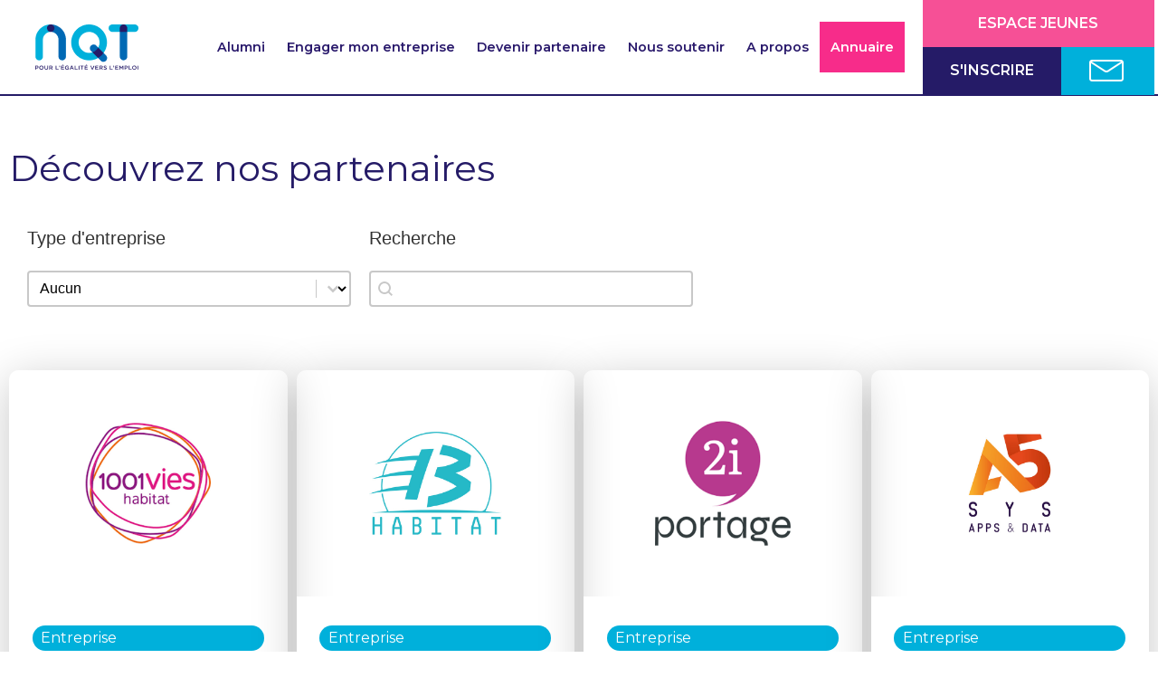

--- FILE ---
content_type: text/html; charset=UTF-8
request_url: https://partenaires.nqt.fr/partenaires/
body_size: 17491
content:
<!doctype html>
<html lang="fr-FR" prefix="og: https://ogp.me/ns#">
<head>
<meta name="MobileOptimized" content="width" />
<meta name="HandheldFriendly" content="true" />
<meta name="generator" content="Drupal 9 (https://www.drupal.org)" />

	<meta charset="UTF-8">
	<meta name="viewport" content="width=device-width, initial-scale=1">
	<link rel="profile" href="https://gmpg.org/xfn/11">
	

<script data-cfasync="false" data-pagespeed-no-defer>
	var gtm4wp_datalayer_name = "dataLayer";
	var dataLayer = dataLayer || [];
</script>


<title>Partenaires - NQT ENTREPRISES</title>
<meta name="description" content="Charger la suite (983)"/>
<meta name="robots" content="index, follow, max-snippet:-1, max-video-preview:-1, max-image-preview:large"/>
<link rel="canonical" href="https://partenaires.nqt.fr/partenaires/" />
<meta property="og:locale" content="fr_FR" />
<meta property="og:type" content="article" />
<meta property="og:title" content="Partenaires - NQT ENTREPRISES" />
<meta property="og:description" content="Charger la suite (983)" />
<meta property="og:url" content="https://partenaires.nqt.fr/partenaires/" />
<meta property="og:site_name" content="NQT ENTREPRISES" />
<meta property="og:updated_time" content="2023-04-27T12:50:09+00:00" />
<meta property="og:image" content="https://partenaires.nqt.fr/storage/2023/04/1001-VIES-HABITAT.jpg" />
<meta property="og:image:secure_url" content="https://partenaires.nqt.fr/storage/2023/04/1001-VIES-HABITAT.jpg" />
<meta property="og:image:width" content="500" />
<meta property="og:image:height" content="500" />
<meta property="og:image:alt" content="Partenaires" />
<meta property="og:image:type" content="image/jpeg" />
<meta property="article:published_time" content="2023-03-30T13:34:47+00:00" />
<meta property="article:modified_time" content="2023-04-27T12:50:09+00:00" />
<meta name="twitter:card" content="summary_large_image" />
<meta name="twitter:title" content="Partenaires - NQT ENTREPRISES" />
<meta name="twitter:description" content="Charger la suite (983)" />
<meta name="twitter:image" content="https://partenaires.nqt.fr/storage/2023/04/1001-VIES-HABITAT.jpg" />
<meta name="twitter:label1" content="Temps de lecture" />
<meta name="twitter:data1" content="Moins d’une minute" />
<script type="application/ld+json" class="rank-math-schema">{"@context":"https://schema.org","@graph":[{"@type":"Organization","@id":"https://partenaires.nqt.fr/#organization","name":"NQT ENTREPRISES","url":"https://partenaires.nqt.fr","logo":{"@type":"ImageObject","@id":"https://partenaires.nqt.fr/#logo","url":"https://partenaires.nqt.fr/storage/2022/09/Logo_NQT.png","contentUrl":"https://partenaires.nqt.fr/storage/2022/09/Logo_NQT.png","caption":"NQT ENTREPRISES","inLanguage":"fr-FR"}},{"@type":"WebSite","@id":"https://partenaires.nqt.fr/#website","url":"https://partenaires.nqt.fr","name":"NQT ENTREPRISES","publisher":{"@id":"https://partenaires.nqt.fr/#organization"},"inLanguage":"fr-FR"},{"@type":"ImageObject","@id":"https://partenaires.nqt.fr/storage/2023/04/ACTM.png","url":"https://partenaires.nqt.fr/storage/2023/04/ACTM.png","width":"200","height":"200","inLanguage":"fr-FR"},{"@type":"WebPage","@id":"https://partenaires.nqt.fr/partenaires/#webpage","url":"https://partenaires.nqt.fr/partenaires/","name":"Partenaires - NQT ENTREPRISES","datePublished":"2023-03-30T13:34:47+00:00","dateModified":"2023-04-27T12:50:09+00:00","isPartOf":{"@id":"https://partenaires.nqt.fr/#website"},"primaryImageOfPage":{"@id":"https://partenaires.nqt.fr/storage/2023/04/ACTM.png"},"inLanguage":"fr-FR"},{"@type":"Person","@id":"https://partenaires.nqt.fr/author/entreprise_admin/","name":"Entreprise_Admin","url":"https://partenaires.nqt.fr/author/entreprise_admin/","image":{"@type":"ImageObject","@id":"https://secure.gravatar.com/avatar/4d454a51d57635bc7b2e1c85be50aa6610e0ec22c49a7827177a6681c85d26f1?s=96&amp;d=mm&amp;r=g","url":"https://secure.gravatar.com/avatar/4d454a51d57635bc7b2e1c85be50aa6610e0ec22c49a7827177a6681c85d26f1?s=96&amp;d=mm&amp;r=g","caption":"Entreprise_Admin","inLanguage":"fr-FR"},"sameAs":["https://partenaires.nqt.fr"],"worksFor":{"@id":"https://partenaires.nqt.fr/#organization"}},{"@type":"Article","headline":"Partenaires - NQT ENTREPRISES","datePublished":"2023-03-30T13:34:47+00:00","dateModified":"2023-04-27T12:50:09+00:00","author":{"@id":"https://partenaires.nqt.fr/author/entreprise_admin/","name":"Entreprise_Admin"},"publisher":{"@id":"https://partenaires.nqt.fr/#organization"},"description":"Charger la suite (983)","name":"Partenaires - NQT ENTREPRISES","@id":"https://partenaires.nqt.fr/partenaires/#richSnippet","isPartOf":{"@id":"https://partenaires.nqt.fr/partenaires/#webpage"},"image":{"@id":"https://partenaires.nqt.fr/storage/2023/04/ACTM.png"},"inLanguage":"fr-FR","mainEntityOfPage":{"@id":"https://partenaires.nqt.fr/partenaires/#webpage"}}]}</script>


<link rel='dns-prefetch' href='//www.googletagmanager.com' />
<link rel="alternate" type="application/rss+xml" title="NQT ENTREPRISES &raquo; Flux" href="https://partenaires.nqt.fr/feed/" />
<link rel="alternate" type="application/rss+xml" title="NQT ENTREPRISES &raquo; Flux des commentaires" href="https://partenaires.nqt.fr/comments/feed/" />
<link rel="alternate" title="oEmbed (JSON)" type="application/json+oembed" href="https://partenaires.nqt.fr/wp-json/oembed/1.0/embed?url=https%3A%2F%2Fpartenaires.nqt.fr%2Fpartenaires%2F" />
<link rel="alternate" title="oEmbed (XML)" type="text/xml+oembed" href="https://partenaires.nqt.fr/wp-json/oembed/1.0/embed?url=https%3A%2F%2Fpartenaires.nqt.fr%2Fpartenaires%2F&#038;format=xml" />
<style id='wp-img-auto-sizes-contain-inline-css'>
img:is([sizes=auto i],[sizes^="auto," i]){contain-intrinsic-size:3000px 1500px}
/*# sourceURL=wp-img-auto-sizes-contain-inline-css */
</style>
<style id='wp-emoji-styles-inline-css'>

	img.wp-smiley, img.emoji {
		display: inline !important;
		border: none !important;
		box-shadow: none !important;
		height: 1em !important;
		width: 1em !important;
		margin: 0 0.07em !important;
		vertical-align: -0.1em !important;
		background: none !important;
		padding: 0 !important;
	}
/*# sourceURL=wp-emoji-styles-inline-css */
</style>
<style id='global-styles-inline-css'>
:root{--wp--preset--aspect-ratio--square: 1;--wp--preset--aspect-ratio--4-3: 4/3;--wp--preset--aspect-ratio--3-4: 3/4;--wp--preset--aspect-ratio--3-2: 3/2;--wp--preset--aspect-ratio--2-3: 2/3;--wp--preset--aspect-ratio--16-9: 16/9;--wp--preset--aspect-ratio--9-16: 9/16;--wp--preset--color--black: #000000;--wp--preset--color--cyan-bluish-gray: #abb8c3;--wp--preset--color--white: #ffffff;--wp--preset--color--pale-pink: #f78da7;--wp--preset--color--vivid-red: #cf2e2e;--wp--preset--color--luminous-vivid-orange: #ff6900;--wp--preset--color--luminous-vivid-amber: #fcb900;--wp--preset--color--light-green-cyan: #7bdcb5;--wp--preset--color--vivid-green-cyan: #00d084;--wp--preset--color--pale-cyan-blue: #8ed1fc;--wp--preset--color--vivid-cyan-blue: #0693e3;--wp--preset--color--vivid-purple: #9b51e0;--wp--preset--gradient--vivid-cyan-blue-to-vivid-purple: linear-gradient(135deg,rgb(6,147,227) 0%,rgb(155,81,224) 100%);--wp--preset--gradient--light-green-cyan-to-vivid-green-cyan: linear-gradient(135deg,rgb(122,220,180) 0%,rgb(0,208,130) 100%);--wp--preset--gradient--luminous-vivid-amber-to-luminous-vivid-orange: linear-gradient(135deg,rgb(252,185,0) 0%,rgb(255,105,0) 100%);--wp--preset--gradient--luminous-vivid-orange-to-vivid-red: linear-gradient(135deg,rgb(255,105,0) 0%,rgb(207,46,46) 100%);--wp--preset--gradient--very-light-gray-to-cyan-bluish-gray: linear-gradient(135deg,rgb(238,238,238) 0%,rgb(169,184,195) 100%);--wp--preset--gradient--cool-to-warm-spectrum: linear-gradient(135deg,rgb(74,234,220) 0%,rgb(151,120,209) 20%,rgb(207,42,186) 40%,rgb(238,44,130) 60%,rgb(251,105,98) 80%,rgb(254,248,76) 100%);--wp--preset--gradient--blush-light-purple: linear-gradient(135deg,rgb(255,206,236) 0%,rgb(152,150,240) 100%);--wp--preset--gradient--blush-bordeaux: linear-gradient(135deg,rgb(254,205,165) 0%,rgb(254,45,45) 50%,rgb(107,0,62) 100%);--wp--preset--gradient--luminous-dusk: linear-gradient(135deg,rgb(255,203,112) 0%,rgb(199,81,192) 50%,rgb(65,88,208) 100%);--wp--preset--gradient--pale-ocean: linear-gradient(135deg,rgb(255,245,203) 0%,rgb(182,227,212) 50%,rgb(51,167,181) 100%);--wp--preset--gradient--electric-grass: linear-gradient(135deg,rgb(202,248,128) 0%,rgb(113,206,126) 100%);--wp--preset--gradient--midnight: linear-gradient(135deg,rgb(2,3,129) 0%,rgb(40,116,252) 100%);--wp--preset--font-size--small: 13px;--wp--preset--font-size--medium: 20px;--wp--preset--font-size--large: 36px;--wp--preset--font-size--x-large: 42px;--wp--preset--spacing--20: 0.44rem;--wp--preset--spacing--30: 0.67rem;--wp--preset--spacing--40: 1rem;--wp--preset--spacing--50: 1.5rem;--wp--preset--spacing--60: 2.25rem;--wp--preset--spacing--70: 3.38rem;--wp--preset--spacing--80: 5.06rem;--wp--preset--shadow--natural: 6px 6px 9px rgba(0, 0, 0, 0.2);--wp--preset--shadow--deep: 12px 12px 50px rgba(0, 0, 0, 0.4);--wp--preset--shadow--sharp: 6px 6px 0px rgba(0, 0, 0, 0.2);--wp--preset--shadow--outlined: 6px 6px 0px -3px rgb(255, 255, 255), 6px 6px rgb(0, 0, 0);--wp--preset--shadow--crisp: 6px 6px 0px rgb(0, 0, 0);}:root { --wp--style--global--content-size: 800px;--wp--style--global--wide-size: 1200px; }:where(body) { margin: 0; }.wp-site-blocks > .alignleft { float: left; margin-right: 2em; }.wp-site-blocks > .alignright { float: right; margin-left: 2em; }.wp-site-blocks > .aligncenter { justify-content: center; margin-left: auto; margin-right: auto; }:where(.wp-site-blocks) > * { margin-block-start: 24px; margin-block-end: 0; }:where(.wp-site-blocks) > :first-child { margin-block-start: 0; }:where(.wp-site-blocks) > :last-child { margin-block-end: 0; }:root { --wp--style--block-gap: 24px; }:root :where(.is-layout-flow) > :first-child{margin-block-start: 0;}:root :where(.is-layout-flow) > :last-child{margin-block-end: 0;}:root :where(.is-layout-flow) > *{margin-block-start: 24px;margin-block-end: 0;}:root :where(.is-layout-constrained) > :first-child{margin-block-start: 0;}:root :where(.is-layout-constrained) > :last-child{margin-block-end: 0;}:root :where(.is-layout-constrained) > *{margin-block-start: 24px;margin-block-end: 0;}:root :where(.is-layout-flex){gap: 24px;}:root :where(.is-layout-grid){gap: 24px;}.is-layout-flow > .alignleft{float: left;margin-inline-start: 0;margin-inline-end: 2em;}.is-layout-flow > .alignright{float: right;margin-inline-start: 2em;margin-inline-end: 0;}.is-layout-flow > .aligncenter{margin-left: auto !important;margin-right: auto !important;}.is-layout-constrained > .alignleft{float: left;margin-inline-start: 0;margin-inline-end: 2em;}.is-layout-constrained > .alignright{float: right;margin-inline-start: 2em;margin-inline-end: 0;}.is-layout-constrained > .aligncenter{margin-left: auto !important;margin-right: auto !important;}.is-layout-constrained > :where(:not(.alignleft):not(.alignright):not(.alignfull)){max-width: var(--wp--style--global--content-size);margin-left: auto !important;margin-right: auto !important;}.is-layout-constrained > .alignwide{max-width: var(--wp--style--global--wide-size);}body .is-layout-flex{display: flex;}.is-layout-flex{flex-wrap: wrap;align-items: center;}.is-layout-flex > :is(*, div){margin: 0;}body .is-layout-grid{display: grid;}.is-layout-grid > :is(*, div){margin: 0;}body{padding-top: 0px;padding-right: 0px;padding-bottom: 0px;padding-left: 0px;}a:where(:not(.wp-element-button)){text-decoration: underline;}:root :where(.wp-element-button, .wp-block-button__link){background-color: #32373c;border-width: 0;color: #fff;font-family: inherit;font-size: inherit;font-style: inherit;font-weight: inherit;letter-spacing: inherit;line-height: inherit;padding-top: calc(0.667em + 2px);padding-right: calc(1.333em + 2px);padding-bottom: calc(0.667em + 2px);padding-left: calc(1.333em + 2px);text-decoration: none;text-transform: inherit;}.has-black-color{color: var(--wp--preset--color--black) !important;}.has-cyan-bluish-gray-color{color: var(--wp--preset--color--cyan-bluish-gray) !important;}.has-white-color{color: var(--wp--preset--color--white) !important;}.has-pale-pink-color{color: var(--wp--preset--color--pale-pink) !important;}.has-vivid-red-color{color: var(--wp--preset--color--vivid-red) !important;}.has-luminous-vivid-orange-color{color: var(--wp--preset--color--luminous-vivid-orange) !important;}.has-luminous-vivid-amber-color{color: var(--wp--preset--color--luminous-vivid-amber) !important;}.has-light-green-cyan-color{color: var(--wp--preset--color--light-green-cyan) !important;}.has-vivid-green-cyan-color{color: var(--wp--preset--color--vivid-green-cyan) !important;}.has-pale-cyan-blue-color{color: var(--wp--preset--color--pale-cyan-blue) !important;}.has-vivid-cyan-blue-color{color: var(--wp--preset--color--vivid-cyan-blue) !important;}.has-vivid-purple-color{color: var(--wp--preset--color--vivid-purple) !important;}.has-black-background-color{background-color: var(--wp--preset--color--black) !important;}.has-cyan-bluish-gray-background-color{background-color: var(--wp--preset--color--cyan-bluish-gray) !important;}.has-white-background-color{background-color: var(--wp--preset--color--white) !important;}.has-pale-pink-background-color{background-color: var(--wp--preset--color--pale-pink) !important;}.has-vivid-red-background-color{background-color: var(--wp--preset--color--vivid-red) !important;}.has-luminous-vivid-orange-background-color{background-color: var(--wp--preset--color--luminous-vivid-orange) !important;}.has-luminous-vivid-amber-background-color{background-color: var(--wp--preset--color--luminous-vivid-amber) !important;}.has-light-green-cyan-background-color{background-color: var(--wp--preset--color--light-green-cyan) !important;}.has-vivid-green-cyan-background-color{background-color: var(--wp--preset--color--vivid-green-cyan) !important;}.has-pale-cyan-blue-background-color{background-color: var(--wp--preset--color--pale-cyan-blue) !important;}.has-vivid-cyan-blue-background-color{background-color: var(--wp--preset--color--vivid-cyan-blue) !important;}.has-vivid-purple-background-color{background-color: var(--wp--preset--color--vivid-purple) !important;}.has-black-border-color{border-color: var(--wp--preset--color--black) !important;}.has-cyan-bluish-gray-border-color{border-color: var(--wp--preset--color--cyan-bluish-gray) !important;}.has-white-border-color{border-color: var(--wp--preset--color--white) !important;}.has-pale-pink-border-color{border-color: var(--wp--preset--color--pale-pink) !important;}.has-vivid-red-border-color{border-color: var(--wp--preset--color--vivid-red) !important;}.has-luminous-vivid-orange-border-color{border-color: var(--wp--preset--color--luminous-vivid-orange) !important;}.has-luminous-vivid-amber-border-color{border-color: var(--wp--preset--color--luminous-vivid-amber) !important;}.has-light-green-cyan-border-color{border-color: var(--wp--preset--color--light-green-cyan) !important;}.has-vivid-green-cyan-border-color{border-color: var(--wp--preset--color--vivid-green-cyan) !important;}.has-pale-cyan-blue-border-color{border-color: var(--wp--preset--color--pale-cyan-blue) !important;}.has-vivid-cyan-blue-border-color{border-color: var(--wp--preset--color--vivid-cyan-blue) !important;}.has-vivid-purple-border-color{border-color: var(--wp--preset--color--vivid-purple) !important;}.has-vivid-cyan-blue-to-vivid-purple-gradient-background{background: var(--wp--preset--gradient--vivid-cyan-blue-to-vivid-purple) !important;}.has-light-green-cyan-to-vivid-green-cyan-gradient-background{background: var(--wp--preset--gradient--light-green-cyan-to-vivid-green-cyan) !important;}.has-luminous-vivid-amber-to-luminous-vivid-orange-gradient-background{background: var(--wp--preset--gradient--luminous-vivid-amber-to-luminous-vivid-orange) !important;}.has-luminous-vivid-orange-to-vivid-red-gradient-background{background: var(--wp--preset--gradient--luminous-vivid-orange-to-vivid-red) !important;}.has-very-light-gray-to-cyan-bluish-gray-gradient-background{background: var(--wp--preset--gradient--very-light-gray-to-cyan-bluish-gray) !important;}.has-cool-to-warm-spectrum-gradient-background{background: var(--wp--preset--gradient--cool-to-warm-spectrum) !important;}.has-blush-light-purple-gradient-background{background: var(--wp--preset--gradient--blush-light-purple) !important;}.has-blush-bordeaux-gradient-background{background: var(--wp--preset--gradient--blush-bordeaux) !important;}.has-luminous-dusk-gradient-background{background: var(--wp--preset--gradient--luminous-dusk) !important;}.has-pale-ocean-gradient-background{background: var(--wp--preset--gradient--pale-ocean) !important;}.has-electric-grass-gradient-background{background: var(--wp--preset--gradient--electric-grass) !important;}.has-midnight-gradient-background{background: var(--wp--preset--gradient--midnight) !important;}.has-small-font-size{font-size: var(--wp--preset--font-size--small) !important;}.has-medium-font-size{font-size: var(--wp--preset--font-size--medium) !important;}.has-large-font-size{font-size: var(--wp--preset--font-size--large) !important;}.has-x-large-font-size{font-size: var(--wp--preset--font-size--x-large) !important;}
:root :where(.wp-block-pullquote){font-size: 1.5em;line-height: 1.6;}
/*# sourceURL=global-styles-inline-css */
</style>
<style id='wpgb-head-inline-css'>
.wp-grid-builder:not(.wpgb-template),.wpgb-facet{opacity:0.01}.wpgb-facet fieldset{margin:0;padding:0;border:none;outline:none;box-shadow:none}.wpgb-facet fieldset:last-child{margin-bottom:40px;}.wpgb-facet fieldset legend.wpgb-sr-only{height:1px;width:1px}
/*# sourceURL=wpgb-head-inline-css */
</style>
<link rel='stylesheet' id='hello-elementor-css' href='https://partenaires.nqt.fr/core/views/7a3fccae50/style.min.css' media='all' />
<link rel='stylesheet' id='hello-elementor-theme-style-css' href='https://partenaires.nqt.fr/core/views/7a3fccae50/theme.min.css' media='all' />
<link rel='stylesheet' id='hello-elementor-header-footer-css' href='https://partenaires.nqt.fr/core/views/7a3fccae50/header-footer.min.css' media='all' />
<link rel='stylesheet' id='elementor-frontend-css' href='https://partenaires.nqt.fr/core/modules/f65f29574d/assets/css/frontend.min.css' media='all' />
<link rel='stylesheet' id='elementor-post-5-css' href='https://partenaires.nqt.fr/storage/elementor/css/post-5.css' media='all' />
<link rel='stylesheet' id='eael-general-css' href='https://partenaires.nqt.fr/core/modules/9097659473/assets/front-end/css/view/general.min.css' media='all' />
<link rel='stylesheet' id='eael-290-css' href='https://partenaires.nqt.fr/storage/essential-addons-elementor/eael-290.css' media='all' />
<link rel='stylesheet' id='widget-image-css' href='https://partenaires.nqt.fr/core/modules/f65f29574d/assets/css/widget-image.min.css' media='all' />
<link rel='stylesheet' id='elementor-icons-css' href='https://partenaires.nqt.fr/core/modules/f65f29574d/assets/lib/eicons/css/elementor-icons.min.css' media='all' />
<style id='elementor-icons-inline-css'>

		.elementor-add-new-section .elementor-add-templately-promo-button{
            background-color: #5d4fff !important;
            background-image: url(https://partenaires.nqt.fr/core/modules/9097659473/assets/admin/images/templately/logo-icon.svg);
            background-repeat: no-repeat;
            background-position: center center;
            position: relative;
        }
        
		.elementor-add-new-section .elementor-add-templately-promo-button > i{
            height: 12px;
        }
        
        body .elementor-add-new-section .elementor-add-section-area-button {
            margin-left: 0;
        }

		.elementor-add-new-section .elementor-add-templately-promo-button{
            background-color: #5d4fff !important;
            background-image: url(https://partenaires.nqt.fr/core/modules/9097659473/assets/admin/images/templately/logo-icon.svg);
            background-repeat: no-repeat;
            background-position: center center;
            position: relative;
        }
        
		.elementor-add-new-section .elementor-add-templately-promo-button > i{
            height: 12px;
        }
        
        body .elementor-add-new-section .elementor-add-section-area-button {
            margin-left: 0;
        }

		.elementor-add-new-section .elementor-add-templately-promo-button{
            background-color: #5d4fff !important;
            background-image: url(https://partenaires.nqt.fr/core/modules/9097659473/assets/admin/images/templately/logo-icon.svg);
            background-repeat: no-repeat;
            background-position: center center;
            position: relative;
        }
        
		.elementor-add-new-section .elementor-add-templately-promo-button > i{
            height: 12px;
        }
        
        body .elementor-add-new-section .elementor-add-section-area-button {
            margin-left: 0;
        }

		.elementor-add-new-section .elementor-add-templately-promo-button{
            background-color: #5d4fff !important;
            background-image: url(https://partenaires.nqt.fr/core/modules/9097659473/assets/admin/images/templately/logo-icon.svg);
            background-repeat: no-repeat;
            background-position: center center;
            position: relative;
        }
        
		.elementor-add-new-section .elementor-add-templately-promo-button > i{
            height: 12px;
        }
        
        body .elementor-add-new-section .elementor-add-section-area-button {
            margin-left: 0;
        }
/*# sourceURL=elementor-icons-inline-css */
</style>
<link rel='stylesheet' id='eael-299-css' href='https://partenaires.nqt.fr/storage/essential-addons-elementor/eael-299.css' media='all' />
<link rel='stylesheet' id='widget-heading-css' href='https://partenaires.nqt.fr/core/modules/f65f29574d/assets/css/widget-heading.min.css' media='all' />
<link rel='stylesheet' id='e-animation-shrink-css' href='https://partenaires.nqt.fr/core/modules/f65f29574d/assets/lib/animations/styles/e-animation-shrink.min.css' media='all' />
<link rel='stylesheet' id='widget-spacer-css' href='https://partenaires.nqt.fr/core/modules/f65f29574d/assets/css/widget-spacer.min.css' media='all' />
<link rel='stylesheet' id='widget-social-icons-css' href='https://partenaires.nqt.fr/core/modules/f65f29574d/assets/css/widget-social-icons.min.css' media='all' />
<link rel='stylesheet' id='e-apple-webkit-css' href='https://partenaires.nqt.fr/core/modules/f65f29574d/assets/css/conditionals/apple-webkit.min.css' media='all' />
<link rel='stylesheet' id='e-motion-fx-css' href='https://partenaires.nqt.fr/core/modules/ccc473c329/assets/css/modules/motion-fx.min.css' media='all' />
<link rel='stylesheet' id='widget-icon-list-css' href='https://partenaires.nqt.fr/core/modules/f65f29574d/assets/css/widget-icon-list.min.css' media='all' />
<link rel='stylesheet' id='elementor-post-1074-css' href='https://partenaires.nqt.fr/storage/elementor/css/post-1074.css' media='all' />
<link rel='stylesheet' id='elementor-post-290-css' href='https://partenaires.nqt.fr/storage/elementor/css/post-290.css' media='all' />
<link rel='stylesheet' id='elementor-post-299-css' href='https://partenaires.nqt.fr/storage/elementor/css/post-299.css' media='all' />
<link rel='stylesheet' id='ekit-widget-styles-css' href='https://partenaires.nqt.fr/core/modules/ee3d367a9e/widgets/init/assets/css/widget-styles.css' media='all' />
<link rel='stylesheet' id='ekit-widget-styles-pro-css' href='https://partenaires.nqt.fr/core/modules/e952fbe8ec/widgets/init/assets/css/widget-styles-pro.css' media='all' />
<link rel='stylesheet' id='ekit-responsive-css' href='https://partenaires.nqt.fr/core/modules/ee3d367a9e/widgets/init/assets/css/responsive.css' media='all' />
<link rel='stylesheet' id='elementor-gf-local-montserrat-css' href='https://partenaires.nqt.fr/storage/elementor/google-fonts/css/montserrat.css' media='all' />
<link rel='stylesheet' id='elementor-icons-shared-0-css' href='https://partenaires.nqt.fr/core/modules/f65f29574d/assets/lib/font-awesome/css/fontawesome.min.css' media='all' />
<link rel='stylesheet' id='elementor-icons-fa-solid-css' href='https://partenaires.nqt.fr/core/modules/f65f29574d/assets/lib/font-awesome/css/solid.min.css' media='all' />
<link rel='stylesheet' id='elementor-icons-ekiticons-css' href='https://partenaires.nqt.fr/core/modules/ee3d367a9e/modules/elementskit-icon-pack/assets/css/ekiticons.css' media='all' />
<link rel='stylesheet' id='elementor-icons-fa-brands-css' href='https://partenaires.nqt.fr/core/modules/f65f29574d/assets/lib/font-awesome/css/brands.min.css' media='all' />
<script src="https://partenaires.nqt.fr/lib/js/jquery/jquery.min.js" id="jquery-core-js"></script>
<script src="https://partenaires.nqt.fr/lib/js/jquery/jquery-migrate.min.js" id="jquery-migrate-js"></script>



<script src="https://www.googletagmanager.com/gtag/js?id=G-57FP5LSTNL" id="google_gtagjs-js" async></script>
<script id="google_gtagjs-js-after">
window.dataLayer = window.dataLayer || [];function gtag(){dataLayer.push(arguments);}
gtag("set","linker",{"domains":["partenaires.nqt.fr"]});
gtag("js", new Date());
gtag("set", "developer_id.dZTNiMT", true);
gtag("config", "G-57FP5LSTNL");
//# sourceURL=google_gtagjs-js-after
</script>

<style>
.adherent-bg.wpgb-block-term{
  background-color: #E8470B !important;
}

.donateur-bg.wpgb-block-term{
  background-color: #ffc700 !important;
}
.convCours-bg.wpgb-block-term{
  background-color: #f65096 !important;
}
.adCours-bg.wpgb-block-term{
  background-color: #251b67 !important;
}



</style>


<script>
jQuery( document ).ready(function() {
  jQuery('.wpgb-block-4').find('span').each(function() { 
    if(jQuery(this).html() === 'Adhérent') { 
      jQuery(this).addClass('adherent-bg');
    } 
  });
  jQuery( window ).scroll(function() {
    jQuery('.wpgb-block-4').find('span').each(function() { 
        if(jQuery(this).html() === 'Adhérent') { 
            jQuery(this).addClass('adherent-bg');
        } 
    });
  });
});

jQuery( document ).ready(function() {
  jQuery('.wpgb-block-4').find('span').each(function() { 
    if(jQuery(this).html() === 'Donateur') { 
      jQuery(this).addClass('donateur-bg');
    } 
  });
  jQuery( window ).scroll(function() {
    jQuery('.wpgb-block-4').find('span').each(function() { 
        if(jQuery(this).html() === 'Donateur') { 
            jQuery(this).addClass('donateur-bg');
        } 
    });
  });
});

jQuery( document ).ready(function() {
  jQuery('.wpgb-block-4').find('span').each(function() { 
    if(jQuery(this).html() === 'Conventionnement en cours') { 
      jQuery(this).addClass('convCours-bg');
    } 
  });
  jQuery( window ).scroll(function() {
    jQuery('.wpgb-block-4').find('span').each(function() { 
        if(jQuery(this).html() === 'Conventionnement en cours') { 
            jQuery(this).addClass('convCours-bg');
        } 
    });
  });
});

jQuery( document ).ready(function() {
  jQuery('.wpgb-block-4').find('span').each(function() { 
    if(jQuery(this).html() === 'Adhésion en cours') { 
      jQuery(this).addClass('adCours-bg');
    } 
  });
  jQuery( window ).scroll(function() {
    jQuery('.wpgb-block-4').find('span').each(function() { 
        if(jQuery(this).html() === 'Adhésion en cours') { 
            jQuery(this).addClass('adCours-bg');
        } 
    });
  });
});</script>


<script>
jQuery(document).ready(function(){
  jQuery('.wpgb-block-7').each(function(){
    if (!jQuery(this).attr('href')) {
      jQuery(this).hide();
    }
  });
});</script>

<meta name="ti-site-data" content="eyJyIjoiMTowITc6MCEzMDowIiwibyI6Imh0dHBzOlwvXC9wYXJ0ZW5haXJlcy5ucXQuZnJcL2FqYXgtY2FsbD9hY3Rpb249dGlfb25saW5lX3VzZXJzX2dvb2dsZSZhbXA7cD0lMkZwYXJ0ZW5haXJlcyUyRiZhbXA7X3dwbm9uY2U9ZDBhYmVmZmQ4NiJ9" /><noscript><style>.wp-grid-builder .wpgb-card.wpgb-card-hidden .wpgb-card-wrapper{opacity:1!important;visibility:visible!important;transform:none!important}.wpgb-facet {opacity:1!important;pointer-events:auto!important}.wpgb-facet *:not(.wpgb-pagination-facet){display:none}</style></noscript>


<script data-cfasync="false" data-pagespeed-no-defer>
	var dataLayer_content = {"pagePostType":"page","pagePostType2":"single-page","pagePostAuthor":"Entreprise_Admin"};
	dataLayer.push( dataLayer_content );
</script>
<script data-cfasync="false" data-pagespeed-no-defer>
(function(w,d,s,l,i){w[l]=w[l]||[];w[l].push({'gtm.start':
new Date().getTime(),event:'gtm.js'});var f=d.getElementsByTagName(s)[0],
j=d.createElement(s),dl=l!='dataLayer'?'&l='+l:'';j.async=true;j.src=
'//www.googletagmanager.com/gtm.js?id='+i+dl;f.parentNode.insertBefore(j,f);
})(window,document,'script','dataLayer','GTM-WWBZ5FS4');
</script>

			<style>
				.e-con.e-parent:nth-of-type(n+4):not(.e-lazyloaded):not(.e-no-lazyload),
				.e-con.e-parent:nth-of-type(n+4):not(.e-lazyloaded):not(.e-no-lazyload) * {
					background-image: none !important;
				}
				@media screen and (max-height: 1024px) {
					.e-con.e-parent:nth-of-type(n+3):not(.e-lazyloaded):not(.e-no-lazyload),
					.e-con.e-parent:nth-of-type(n+3):not(.e-lazyloaded):not(.e-no-lazyload) * {
						background-image: none !important;
					}
				}
				@media screen and (max-height: 640px) {
					.e-con.e-parent:nth-of-type(n+2):not(.e-lazyloaded):not(.e-no-lazyload),
					.e-con.e-parent:nth-of-type(n+2):not(.e-lazyloaded):not(.e-no-lazyload) * {
						background-image: none !important;
					}
				}
			</style>
			<link rel="icon" href="https://partenaires.nqt.fr/storage/2022/09/favicon-150x150.jpg" sizes="32x32" />
<link rel="icon" href="https://partenaires.nqt.fr/storage/2022/09/favicon.jpg" sizes="192x192" />
<link rel="apple-touch-icon" href="https://partenaires.nqt.fr/storage/2022/09/favicon.jpg" />
<meta name="msapplication-TileImage" content="https://partenaires.nqt.fr/storage/2022/09/favicon.jpg" />
</head>
<body data-rsssl=1 class="wp-singular page-template page-template-elementor_header_footer page page-id-1074 wp-custom-logo wp-embed-responsive wp-theme-hello-elementor theme-default elementor-default elementor-template-full-width elementor-kit-5 elementor-page elementor-page-1074">




				<noscript><iframe src="https://www.googletagmanager.com/ns.html?id=GTM-WWBZ5FS4" height="0" width="0" style="display:none;visibility:hidden" aria-hidden="true"></iframe></noscript>

<a class="skip-link screen-reader-text" href="#content">Aller au contenu</a>

		<header data-elementor-type="header" data-elementor-id="290" class="elementor elementor-290 elementor-location-header" data-elementor-post-type="elementor_library">
					<section data-particle_enable="false" data-particle-mobile-disabled="false" class="elementor-section elementor-top-section elementor-element elementor-element-f5d41b2 elementor-section-full_width elementor-section-height-default elementor-section-height-default" data-id="f5d41b2" data-element_type="section">
						<div class="elementor-container elementor-column-gap-no">
					<div class="elementor-column elementor-col-33 elementor-top-column elementor-element elementor-element-e4e1cc6" data-id="e4e1cc6" data-element_type="column">
			<div class="elementor-widget-wrap elementor-element-populated">
						<div class="elementor-element elementor-element-632fb83 elementor-widget elementor-widget-theme-site-logo elementor-widget-image" data-id="632fb83" data-element_type="widget" data-widget_type="theme-site-logo.default">
				<div class="elementor-widget-container">
											<a href="https://partenaires.nqt.fr">
			<img width="114" height="50" src="https://partenaires.nqt.fr/storage/2022/09/Logo_NQT.png" class="attachment-full size-full wp-image-21" alt="" />				</a>
											</div>
				</div>
					</div>
		</div>
				<div class="elementor-column elementor-col-33 elementor-top-column elementor-element elementor-element-9d6af85" data-id="9d6af85" data-element_type="column">
			<div class="elementor-widget-wrap elementor-element-populated">
						<div class="elementor-element elementor-element-87f126d eael_simple_menu_hamburger_disable_selected_menu_no eael-simple-menu-hamburger-align-right eael-hamburger--tablet elementor-widget elementor-widget-eael-simple-menu" data-id="87f126d" data-element_type="widget" data-widget_type="eael-simple-menu.default">
				<div class="elementor-widget-container">
					<style>
                        @media screen and (max-width: 1024px) {
                            .eael-hamburger--tablet {
                                .eael-simple-menu-horizontal,
                                .eael-simple-menu-vertical {
                                    display: none;
                                }
                            }
                            .eael-hamburger--tablet {
                                .eael-simple-menu-container .eael-simple-menu-toggle {
                                    display: block;
                                }
                            }
                        }
                    </style>            <div data-hamburger-icon="&lt;i aria-hidden=&quot;true&quot; class=&quot;fas fa-bars&quot;&gt;&lt;/i&gt;" data-indicator-icon="&lt;i aria-hidden=&quot;true&quot; class=&quot;fas fa-angle-down&quot;&gt;&lt;/i&gt;" data-dropdown-indicator-icon="&lt;i class=&quot;fas fa-angle-down&quot;&gt;&lt;/i&gt;" class="eael-simple-menu-container eael-simple-menu-align-right eael-simple-menu--stretch eael-simple-menu-dropdown-align-left preset-3" data-hamburger-breakpoints="{&quot;mobile&quot;:&quot;Portrait mobile (&gt; 767px)&quot;,&quot;tablet&quot;:&quot;Tablette en mode portrait (&gt; 1024px)&quot;,&quot;desktop&quot;:&quot;Desktop (&gt; 2400px)&quot;,&quot;none&quot;:&quot;None&quot;}" data-hamburger-device="tablet">
                <ul id="menu-principal" class="eael-simple-menu eael-simple-menu-dropdown-animate-to-top eael-simple-menu-indicator eael-simple-menu-horizontal"><li id="menu-item-3889" class="menu-item menu-item-type-post_type menu-item-object-page menu-item-3889"><a href="https://partenaires.nqt.fr/devenir-mentor-nqt/">Alumni</a></li>
<li id="menu-item-134" class="menu-item menu-item-type-post_type menu-item-object-page menu-item-134"><a href="https://partenaires.nqt.fr/engager-mon-entreprise/">Engager mon entreprise</a></li>
<li id="menu-item-135" class="menu-item menu-item-type-post_type menu-item-object-page menu-item-135"><a href="https://partenaires.nqt.fr/devenir-partenaire/">Devenir partenaire</a></li>
<li id="menu-item-166" class="menu-item menu-item-type-post_type menu-item-object-page menu-item-166"><a href="https://partenaires.nqt.fr/nous-soutenir/">Nous soutenir</a></li>
<li id="menu-item-203" class="menu-item menu-item-type-post_type menu-item-object-page menu-item-203"><a href="https://partenaires.nqt.fr/decouvrez-nqt/">A propos</a></li>
<li id="menu-item-383" class="menu-item menu-item-type-custom menu-item-object-custom current-menu-item menu-item-383"><a href="https://partenaires.nqt.fr/partenaires/" aria-current="page">Annuaire</a></li>
</ul>                <button class="eael-simple-menu-toggle">
                    <span class="sr-only ">Hamburger Toggle Menu</span>
                    <i aria-hidden="true" class="fas fa-bars"></i>                </button>
            </div>
            				</div>
				</div>
					</div>
		</div>
				<div class="elementor-column elementor-col-33 elementor-top-column elementor-element elementor-element-27e86eb" data-id="27e86eb" data-element_type="column">
			<div class="elementor-widget-wrap elementor-element-populated">
						<div class="elementor-element elementor-element-a3d6e9a elementor-align-justify elementor-widget elementor-widget-button" data-id="a3d6e9a" data-element_type="widget" data-widget_type="button.default">
				<div class="elementor-widget-container">
									<div class="elementor-button-wrapper">
					<a class="elementor-button elementor-button-link elementor-size-md" href="https://nqtjeune.kinsta.cloud/">
						<span class="elementor-button-content-wrapper">
									<span class="elementor-button-text">Espace Jeunes</span>
					</span>
					</a>
				</div>
								</div>
				</div>
				<div class="elementor-element elementor-element-43ecba7 elementor-align-justify elementor-widget__width-initial elementor-widget elementor-widget-button" data-id="43ecba7" data-element_type="widget" data-widget_type="button.default">
				<div class="elementor-widget-container">
									<div class="elementor-button-wrapper">
					<a class="elementor-button elementor-button-link elementor-size-md" href="https://app.nqt.fr/">
						<span class="elementor-button-content-wrapper">
									<span class="elementor-button-text">s'inscrire</span>
					</span>
					</a>
				</div>
								</div>
				</div>
				<div class="elementor-element elementor-element-dea4a1a elementor-widget__width-initial elementor-view-default elementor-widget elementor-widget-icon" data-id="dea4a1a" data-element_type="widget" data-widget_type="icon.default">
				<div class="elementor-widget-container">
							<div class="elementor-icon-wrapper">
			<a class="elementor-icon" href="https://partenaires.nqt.fr/contact-page/">
			<i aria-hidden="true" class="icon icon-envelope1"></i>			</a>
		</div>
						</div>
				</div>
					</div>
		</div>
					</div>
		</section>
				</header>
				<div data-elementor-type="wp-page" data-elementor-id="1074" class="elementor elementor-1074" data-elementor-post-type="page">
						<section data-particle_enable="false" data-particle-mobile-disabled="false" class="elementor-section elementor-top-section elementor-element elementor-element-915b0a1 elementor-section-boxed elementor-section-height-default elementor-section-height-default" data-id="915b0a1" data-element_type="section">
						<div class="elementor-container elementor-column-gap-default">
					<div class="elementor-column elementor-col-100 elementor-top-column elementor-element elementor-element-f517139" data-id="f517139" data-element_type="column">
			<div class="elementor-widget-wrap elementor-element-populated">
						<div class="elementor-element elementor-element-e2cabda elementor-widget elementor-widget-heading" data-id="e2cabda" data-element_type="widget" data-widget_type="heading.default">
				<div class="elementor-widget-container">
					<h1 class="elementor-heading-title elementor-size-default">Découvrez nos partenaires</h1>				</div>
				</div>
				<div class="elementor-element elementor-element-fc0640d elementor-widget__width-initial elementor-widget-mobile__width-inherit elementor-widget elementor-widget-wpgb-facet" data-id="fc0640d" data-element_type="widget" data-widget_type="wpgb-facet.default">
				<div class="elementor-widget-container">
					<div class="wpgb-facet wpgb-loading wpgb-facet-2" data-facet="2" data-grid="1">	<h4 class="wpgb-facet-title">Type d&#039;entreprise</h4>
		<fieldset>
		<legend class="wpgb-facet-title wpgb-sr-only">Type d&#039;entreprise</legend>
		<div class="wpgb-select-facet"><label><span class="wpgb-sr-only">Type d&#039;entreprise</span><select class="wpgb-select" name="categorie_entreprise"><option value="">Aucun</option><option value="entreprise">Entreprise&nbsp;(865)</option><option value="collectivite-territoriale">CollectivitE territoriale&nbsp;(81)</option><option value="etablissement-d&#039;enseignement-superieur">Etablissement d&#039;enseignement supérieur&nbsp;(55)</option><option value="institution-publique">Institution publique&nbsp;(27)</option><option value="association-/-mutuelle">Association / Mutuelle&nbsp;(18)</option><option value="fondation">Fondation&nbsp;(6)</option><option value="inconnue">Inconnue&nbsp;(6)</option><option value="association">Association&nbsp;(1)</option><option value="association/mutelle">Association/Mutelle&nbsp;(1)</option><option value="federation-/-syndicat-d&#039;entreprise">Federation / Syndicat d&#039;entreprise&nbsp;(1)</option><option value="financeur">Financeur&nbsp;(1)</option><option value="service-public">Service Public&nbsp;(1)</option></select><span class="wpgb-select-controls"><span class="wpgb-select-separator"></span><svg class="wpgb-select-toggle" viewBox="0 0 24 24" height="24" width="24" aria-hidden="true" focusable="false"><path d="m12 14.536-.045.043.045-.043-5.3-5.114 5.3 5.114 5.3-5.114-5.3 5.114.045.043Z"/></svg></span></label></div>	</fieldset>
	</div>				</div>
				</div>
				<div class="elementor-element elementor-element-7e3d220 elementor-widget__width-initial elementor-widget-mobile__width-inherit elementor-widget elementor-widget-wpgb-facet" data-id="7e3d220" data-element_type="widget" data-widget_type="wpgb-facet.default">
				<div class="elementor-widget-container">
					<div class="wpgb-facet wpgb-loading wpgb-facet-4" data-facet="4" data-grid="1">	<h4 class="wpgb-facet-title">Recherche</h4>
		<fieldset>
		<legend class="wpgb-facet-title wpgb-sr-only">Recherche</legend>
		<div class="wpgb-search-facet"><label>
				<span class="wpgb-sr-only">Recherche</span>
				<input class="wpgb-input" type="search" name="recherche" placeholder="" value="" autocomplete="off">
				<svg class="wpgb-input-icon" viewBox="0 0 24 24" height="16" width="16" aria-hidden="true" focusable="false"><path d="M17.5 17.5 23 23Zm-16-7a9 9 0 1 1 9 9 9 9 0 0 1-9-9Z"/></svg>
			</label><button type="button" class="wpgb-clear-button" hidden><span class="wpgb-sr-only">Effacer</span><svg viewBox="0 0 24 24" height="24" width="24" aria-hidden="true" focusable="false"><path d="m12 12-4.25 4.75L12.001 12 7.75 7.25 12.001 12l4.249-4.75L12 12l4.25 4.75Z"/></svg></button></div>	</fieldset>
	</div>				</div>
				</div>
				<div class="elementor-element elementor-element-f98e4a5 elementor-widget elementor-widget-spacer" data-id="f98e4a5" data-element_type="widget" data-widget_type="spacer.default">
				<div class="elementor-widget-container">
							<div class="elementor-spacer">
			<div class="elementor-spacer-inner"></div>
		</div>
						</div>
				</div>
				<div class="elementor-element elementor-element-76a547e elementor-widget elementor-widget-wpgb-grid" data-id="76a547e" data-element_type="widget" data-widget_type="wpgb-grid.default">
				<div class="elementor-widget-container">
					
<div class="wp-grid-builder wpgb-grid-1" data-options="{&quot;id&quot;:1,&quot;type&quot;:&quot;masonry&quot;,&quot;source&quot;:&quot;post_type&quot;,&quot;loader&quot;:1,&quot;layout&quot;:&quot;vertical&quot;,&quot;reveal&quot;:0,&quot;isMainQuery&quot;:false,&quot;lazyLoad&quot;:1,&quot;cardSizes&quot;:{&quot;9999&quot;:{&quot;columns&quot;:4,&quot;height&quot;:240,&quot;gutter&quot;:10,&quot;ratio&quot;:&quot;1.33333&quot;},&quot;1200&quot;:{&quot;columns&quot;:4,&quot;height&quot;:240,&quot;gutter&quot;:10,&quot;ratio&quot;:&quot;1.33333&quot;},&quot;992&quot;:{&quot;columns&quot;:3,&quot;height&quot;:220,&quot;gutter&quot;:10,&quot;ratio&quot;:&quot;1.33333&quot;},&quot;768&quot;:{&quot;columns&quot;:3,&quot;height&quot;:220,&quot;gutter&quot;:10,&quot;ratio&quot;:&quot;1.33333&quot;},&quot;576&quot;:{&quot;columns&quot;:1,&quot;height&quot;:200,&quot;gutter&quot;:10,&quot;ratio&quot;:&quot;1.33333&quot;},&quot;320&quot;:{&quot;columns&quot;:1,&quot;height&quot;:200,&quot;gutter&quot;:10,&quot;ratio&quot;:&quot;1.33333&quot;}},&quot;fitRows&quot;:1,&quot;equalRows&quot;:0,&quot;equalColumns&quot;:1,&quot;fillLastRow&quot;:0,&quot;centerLastRow&quot;:0,&quot;horizontalOrder&quot;:0,&quot;fullWidth&quot;:0,&quot;transitionDelay&quot;:100,&quot;gallerySlideshow&quot;:0,&quot;rowsNumber&quot;:1,&quot;slideAlign&quot;:&quot;left&quot;,&quot;groupCells&quot;:1,&quot;draggable&quot;:1,&quot;initialIndex&quot;:0,&quot;contain&quot;:0,&quot;freeScroll&quot;:0,&quot;freeFriction&quot;:&quot;0.075&quot;,&quot;friction&quot;:&quot;0.285&quot;,&quot;attraction&quot;:&quot;0.025&quot;,&quot;autoPlay&quot;:0,&quot;pageDotAriaLabel&quot;:&quot;Point de page %d&quot;,&quot;isPreview&quot;:false,&quot;isGutenberg&quot;:false,&quot;rightToLeft&quot;:false}"><div class="wpgb-svg-icons" hidden>
	<svg viewBox="0 0 120 24" width="0" height="0">
	<defs>
        <polygon id="wpgb-star-svg" points="12 2.5 15.1 8.8 22 9.8 17 14.6 18.2 21.5 12 18.3 5.8 21.5 7 14.6 2 9.8 8.9 8.8"></polygon>
    </defs>
    <symbol id="wpgb-rating-stars-svg">
        <use xlink:href="#wpgb-star-svg"></use>
        <use xlink:href="#wpgb-star-svg" x="24"></use>
        <use xlink:href="#wpgb-star-svg" x="48"></use>
        <use xlink:href="#wpgb-star-svg" x="72"></use>
        <use xlink:href="#wpgb-star-svg" x="96"></use>
    </symbol>
</svg>
</div>
<div class="wpgb-wrapper">
	<div class="wpgb-main">
	<div class="wpgb-layout">
	<div class="wpgb-viewport">
		<div class="wpgb-masonry">
			<article class="wpgb-card wpgb-card-2 wpgb-post-1245" data-col="1" data-row="1" data-format="standard"><div class="wpgb-card-wrapper"><div class="wpgb-card-inner"><div class="wpgb-card-media wpgb-scheme-light"><svg data-ratio style="padding-top:100%" viewBox="0 0 500 500"></svg><div class="wpgb-card-media-thumbnail"><a href="https://partenaires.nqt.fr/storage/2023/04/1001-VIES-HABITAT.jpg" tabindex="-1" class="wpgb-handle-lb wpgb-lightbox" data-type="image" data-rel="1" data-title="1001 VIES HABITAT" title="Agrandir la photo"><div class="wpgb-lazy-load wpgb-lazy-spinner" data-wpgb-thumb="" data-wpgb-src="https://partenaires.nqt.fr/storage/2023/04/1001-VIES-HABITAT.jpg"></div><noscript><img fetchpriority="high" decoding="async" class="wpgb-noscript-img" src="https://partenaires.nqt.fr/storage/2023/04/1001-VIES-HABITAT.jpg" alt="" height="500" width="500"></noscript></a></div><div class="wpgb-card-media-overlay"></div></div><div class="wpgb-card-content wpgb-scheme-dark"><div class="wpgb-card-body"><div class="wpgb-block-2">Entreprise</div><h3 class="wpgb-block-3 wpgb-idle-scheme-1">1001 VIES HABITAT</h3></div><div class="wpgb-card-footer"><a class="wpgb-block-7 wpgb-idle-scheme-1" target="_blank" rel="external noopener noreferrer" href="https://www.1001vieshabitat.com/">Voir le site</a></div></div></div></div></article><article class="wpgb-card wpgb-card-2 wpgb-post-1246" data-col="1" data-row="1" data-format="standard"><div class="wpgb-card-wrapper"><div class="wpgb-card-inner"><div class="wpgb-card-media wpgb-scheme-light"><svg data-ratio style="padding-top:100%" viewBox="0 0 500 500"></svg><div class="wpgb-card-media-thumbnail"><a href="https://partenaires.nqt.fr/storage/2023/03/13-HABITAT.jpg" tabindex="-1" class="wpgb-handle-lb wpgb-lightbox" data-type="image" data-rel="1" data-title="13 HABITAT" title="Agrandir la photo"><div class="wpgb-lazy-load wpgb-lazy-spinner" data-wpgb-thumb="" data-wpgb-src="https://partenaires.nqt.fr/storage/2023/03/13-HABITAT.jpg"></div><noscript><img decoding="async" class="wpgb-noscript-img" src="https://partenaires.nqt.fr/storage/2023/03/13-HABITAT.jpg" alt="" height="500" width="500"></noscript></a></div><div class="wpgb-card-media-overlay"></div></div><div class="wpgb-card-content wpgb-scheme-dark"><div class="wpgb-card-body"><div class="wpgb-block-2">Entreprise</div><h3 class="wpgb-block-3 wpgb-idle-scheme-1">13 HABITAT</h3></div><div class="wpgb-card-footer"><a class="wpgb-block-7 wpgb-idle-scheme-1" target="_blank" rel="external noopener noreferrer" href="https://www.13habitat.fr/">Voir le site</a></div></div></div></div></article><article class="wpgb-card wpgb-card-2 wpgb-post-2008" data-col="1" data-row="1" data-format="standard"><div class="wpgb-card-wrapper"><div class="wpgb-card-inner"><div class="wpgb-card-media wpgb-scheme-light"><svg data-ratio style="padding-top:100%" viewBox="0 0 500 500"></svg><div class="wpgb-card-media-thumbnail"><a href="https://partenaires.nqt.fr/storage/2023/04/2I-PORTAGE.png" tabindex="-1" class="wpgb-handle-lb wpgb-lightbox" data-type="image" data-rel="1" data-title="2I PORTAGE" title="Agrandir la photo"><div class="wpgb-lazy-load wpgb-lazy-spinner" data-wpgb-thumb="" data-wpgb-src="https://partenaires.nqt.fr/storage/2023/04/2I-PORTAGE.png"></div><noscript><img loading="lazy" decoding="async" class="wpgb-noscript-img" src="https://partenaires.nqt.fr/storage/2023/04/2I-PORTAGE.png" alt="" height="500" width="500"></noscript></a></div><div class="wpgb-card-media-overlay"></div></div><div class="wpgb-card-content wpgb-scheme-dark"><div class="wpgb-card-body"><div class="wpgb-block-2">Entreprise</div><h3 class="wpgb-block-3 wpgb-idle-scheme-1">2I PORTAGE</h3></div><div class="wpgb-card-footer"><a class="wpgb-block-7 wpgb-idle-scheme-1" target="_blank" rel="external noopener noreferrer" href="https://www.2i-portage.com/">Voir le site</a></div></div></div></div></article><article class="wpgb-card wpgb-card-2 wpgb-post-1995" data-col="1" data-row="1" data-format="standard"><div class="wpgb-card-wrapper"><div class="wpgb-card-inner"><div class="wpgb-card-media wpgb-scheme-light"><svg data-ratio style="padding-top:100%" viewBox="0 0 500 500"></svg><div class="wpgb-card-media-thumbnail"><a href="https://partenaires.nqt.fr/storage/2023/04/A5SYS.jpg" tabindex="-1" class="wpgb-handle-lb wpgb-lightbox" data-type="image" data-rel="1" data-title="A5SYS" title="Agrandir la photo"><div class="wpgb-lazy-load wpgb-lazy-spinner" data-wpgb-thumb="" data-wpgb-src="https://partenaires.nqt.fr/storage/2023/04/A5SYS.jpg"></div><noscript><img loading="lazy" decoding="async" class="wpgb-noscript-img" src="https://partenaires.nqt.fr/storage/2023/04/A5SYS.jpg" alt="" height="500" width="500"></noscript></a></div><div class="wpgb-card-media-overlay"></div></div><div class="wpgb-card-content wpgb-scheme-dark"><div class="wpgb-card-body"><div class="wpgb-block-2">Entreprise</div><h3 class="wpgb-block-3 wpgb-idle-scheme-1">A5SYS</h3></div><div class="wpgb-card-footer"><a class="wpgb-block-7 wpgb-idle-scheme-1" target="_blank" rel="external noopener noreferrer" href="https://www.a5sys.com">Voir le site</a></div></div></div></div></article><article class="wpgb-card wpgb-card-2 wpgb-post-2009" data-col="1" data-row="1" data-format="standard"><div class="wpgb-card-wrapper"><div class="wpgb-card-inner"><div class="wpgb-card-media wpgb-scheme-light"><svg data-ratio style="padding-top:100%" viewBox="0 0 500 500"></svg><div class="wpgb-card-media-thumbnail"><a href="https://partenaires.nqt.fr/storage/2023/04/AB.png" tabindex="-1" class="wpgb-handle-lb wpgb-lightbox" data-type="image" data-rel="1" data-title="AB" title="Agrandir la photo"><div class="wpgb-lazy-load wpgb-lazy-spinner" data-wpgb-thumb="" data-wpgb-src="https://partenaires.nqt.fr/storage/2023/04/AB.png"></div><noscript><img loading="lazy" decoding="async" class="wpgb-noscript-img" src="https://partenaires.nqt.fr/storage/2023/04/AB.png" alt="" height="500" width="500"></noscript></a></div><div class="wpgb-card-media-overlay"></div></div><div class="wpgb-card-content wpgb-scheme-dark"><div class="wpgb-card-body"><div class="wpgb-block-2">Entreprise</div><h3 class="wpgb-block-3 wpgb-idle-scheme-1">AB</h3></div><div class="wpgb-card-footer"><a class="wpgb-block-7 wpgb-idle-scheme-1" target="_blank" rel="external noopener noreferrer" href="https://www.partnairsea.com/">Voir le site</a></div></div></div></div></article><article class="wpgb-card wpgb-card-2 wpgb-post-1249" data-col="1" data-row="1" data-format="standard"><div class="wpgb-card-wrapper"><div class="wpgb-card-inner"><div class="wpgb-card-media wpgb-scheme-light"><svg data-ratio style="padding-top:100%" viewBox="0 0 500 500"></svg><div class="wpgb-card-media-thumbnail"><a href="https://partenaires.nqt.fr/storage/2023/04/AB-HOLDING.jpg" tabindex="-1" class="wpgb-handle-lb wpgb-lightbox" data-type="image" data-rel="1" data-title="AB HOLDING" title="Agrandir la photo"><div class="wpgb-lazy-load wpgb-lazy-spinner" data-wpgb-thumb="" data-wpgb-src="https://partenaires.nqt.fr/storage/2023/04/AB-HOLDING.jpg"></div><noscript><img loading="lazy" decoding="async" class="wpgb-noscript-img" src="https://partenaires.nqt.fr/storage/2023/04/AB-HOLDING.jpg" alt="" height="500" width="500"></noscript></a></div><div class="wpgb-card-media-overlay"></div></div><div class="wpgb-card-content wpgb-scheme-dark"><div class="wpgb-card-body"><div class="wpgb-block-2">Entreprise</div><h3 class="wpgb-block-3 wpgb-idle-scheme-1">AB HOLDING</h3></div><div class="wpgb-card-footer"><a class="wpgb-block-7 wpgb-idle-scheme-1" target="_blank" rel="external noopener noreferrer" href="https://www.partnairsea.com/">Voir le site</a></div></div></div></div></article><article class="wpgb-card wpgb-card-2 wpgb-post-2010" data-col="1" data-row="1" data-format="standard"><div class="wpgb-card-wrapper"><div class="wpgb-card-inner"><div class="wpgb-card-media wpgb-scheme-light"><svg data-ratio style="padding-top:100%" viewBox="0 0 500 500"></svg><div class="wpgb-card-media-thumbnail"><a href="https://partenaires.nqt.fr/storage/2023/04/AB-INBEV.png" tabindex="-1" class="wpgb-handle-lb wpgb-lightbox" data-type="image" data-rel="1" data-title="AB INBEV" title="Agrandir la photo"><div class="wpgb-lazy-load wpgb-lazy-spinner" data-wpgb-thumb="" data-wpgb-src="https://partenaires.nqt.fr/storage/2023/04/AB-INBEV.png"></div><noscript><img loading="lazy" decoding="async" class="wpgb-noscript-img" src="https://partenaires.nqt.fr/storage/2023/04/AB-INBEV.png" alt="" height="500" width="500"></noscript></a></div><div class="wpgb-card-media-overlay"></div></div><div class="wpgb-card-content wpgb-scheme-dark"><div class="wpgb-card-body"><div class="wpgb-block-2">Entreprise</div><h3 class="wpgb-block-3 wpgb-idle-scheme-1">AB INBEV</h3></div><div class="wpgb-card-footer"><a class="wpgb-block-7 wpgb-idle-scheme-1" target="_blank" rel="external noopener noreferrer" href="https://www.ab-inbev.com/">Voir le site</a></div></div></div></div></article><article class="wpgb-card wpgb-card-2 wpgb-post-1250" data-col="1" data-row="1" data-format="standard"><div class="wpgb-card-wrapper"><div class="wpgb-card-inner"><div class="wpgb-card-media wpgb-scheme-light"><svg data-ratio style="padding-top:100%" viewBox="0 0 500 500"></svg><div class="wpgb-card-media-thumbnail"><a href="https://partenaires.nqt.fr/storage/2023/04/ABAQUES.jpg" tabindex="-1" class="wpgb-handle-lb wpgb-lightbox" data-type="image" data-rel="1" data-title="ABAQUES" title="Agrandir la photo"><div class="wpgb-lazy-load wpgb-lazy-spinner" data-wpgb-thumb="" data-wpgb-src="https://partenaires.nqt.fr/storage/2023/04/ABAQUES.jpg"></div><noscript><img loading="lazy" decoding="async" class="wpgb-noscript-img" src="https://partenaires.nqt.fr/storage/2023/04/ABAQUES.jpg" alt="" height="500" width="500"></noscript></a></div><div class="wpgb-card-media-overlay"></div></div><div class="wpgb-card-content wpgb-scheme-dark"><div class="wpgb-card-body"><div class="wpgb-block-2">Entreprise</div><h3 class="wpgb-block-3 wpgb-idle-scheme-1">ABAQUES</h3></div><div class="wpgb-card-footer"><a class="wpgb-block-7 wpgb-idle-scheme-1" target="_blank" rel="external noopener noreferrer" href="https://www.abaques.fr/">Voir le site</a></div></div></div></div></article><article class="wpgb-card wpgb-card-2 wpgb-post-2011" data-col="1" data-row="1" data-format="standard"><div class="wpgb-card-wrapper"><div class="wpgb-card-inner"><div class="wpgb-card-media wpgb-scheme-light"><svg data-ratio style="padding-top:100%" viewBox="0 0 500 500"></svg><div class="wpgb-card-media-thumbnail"><a href="https://partenaires.nqt.fr/storage/2023/04/ABC-DISTRIBUTION.png" tabindex="-1" class="wpgb-handle-lb wpgb-lightbox" data-type="image" data-rel="1" data-title="ABC DISTRIBUTION" title="Agrandir la photo"><div class="wpgb-lazy-load wpgb-lazy-spinner" data-wpgb-thumb="" data-wpgb-src="https://partenaires.nqt.fr/storage/2023/04/ABC-DISTRIBUTION.png"></div><noscript><img loading="lazy" decoding="async" class="wpgb-noscript-img" src="https://partenaires.nqt.fr/storage/2023/04/ABC-DISTRIBUTION.png" alt="" height="500" width="500"></noscript></a></div><div class="wpgb-card-media-overlay"></div></div><div class="wpgb-card-content wpgb-scheme-dark"><div class="wpgb-card-body"><div class="wpgb-block-2">Entreprise</div><h3 class="wpgb-block-3 wpgb-idle-scheme-1">ABC DISTRIBUTION</h3></div><div class="wpgb-card-footer"><a class="wpgb-block-7 wpgb-idle-scheme-1" target="_blank" rel="external noopener noreferrer" href="https://www.abcosmetique.fr">Voir le site</a></div></div></div></div></article><article class="wpgb-card wpgb-card-2 wpgb-post-1251" data-col="1" data-row="1" data-format="standard"><div class="wpgb-card-wrapper"><div class="wpgb-card-inner"><div class="wpgb-card-media wpgb-scheme-light"><svg data-ratio style="padding-top:100%" viewBox="0 0 500 500"></svg><div class="wpgb-card-media-thumbnail"><a href="https://partenaires.nqt.fr/storage/2023/04/ABSYS-CYBORG.jpg" tabindex="-1" class="wpgb-handle-lb wpgb-lightbox" data-type="image" data-rel="1" data-title="ABSYS CYBORG" title="Agrandir la photo"><div class="wpgb-lazy-load wpgb-lazy-spinner" data-wpgb-thumb="" data-wpgb-src="https://partenaires.nqt.fr/storage/2023/04/ABSYS-CYBORG.jpg"></div><noscript><img loading="lazy" decoding="async" class="wpgb-noscript-img" src="https://partenaires.nqt.fr/storage/2023/04/ABSYS-CYBORG.jpg" alt="" height="500" width="500"></noscript></a></div><div class="wpgb-card-media-overlay"></div></div><div class="wpgb-card-content wpgb-scheme-dark"><div class="wpgb-card-body"><div class="wpgb-block-2">Entreprise</div><h3 class="wpgb-block-3 wpgb-idle-scheme-1">ABSYS CYBORG</h3></div><div class="wpgb-card-footer"><a class="wpgb-block-7 wpgb-idle-scheme-1" target="_blank" rel="external noopener noreferrer" href="https://www.absyscyborg.com/">Voir le site</a></div></div></div></div></article><article class="wpgb-card wpgb-card-2 wpgb-post-3399" data-col="1" data-row="1" data-format="standard"><div class="wpgb-card-wrapper"><div class="wpgb-card-inner"><div class="wpgb-card-media wpgb-scheme-light"><svg data-ratio style="padding-top:100%" viewBox="0 0 768 768"></svg><div class="wpgb-card-media-thumbnail"><a href="https://partenaires.nqt.fr/storage/2023/09/ABYLON.jpg" tabindex="-1" class="wpgb-handle-lb wpgb-lightbox" data-type="image" data-rel="1" data-title="ABYLON" title="Agrandir la photo"><div class="wpgb-lazy-load wpgb-lazy-spinner" data-wpgb-thumb="" data-wpgb-src="https://partenaires.nqt.fr/storage/2023/09/ABYLON-768x768.jpg"></div><noscript><img loading="lazy" decoding="async" class="wpgb-noscript-img" src="https://partenaires.nqt.fr/storage/2023/09/ABYLON-768x768.jpg" alt="" height="768" width="768"></noscript></a></div><div class="wpgb-card-media-overlay"></div></div><div class="wpgb-card-content wpgb-scheme-dark"><div class="wpgb-card-body"><div class="wpgb-block-2">Entreprise</div><h3 class="wpgb-block-3 wpgb-idle-scheme-1">ABYLON</h3></div><div class="wpgb-card-footer"><a class="wpgb-block-7 wpgb-idle-scheme-1" target="_blank" rel="external noopener noreferrer" href="https://abylon-conseil.com/">Voir le site</a></div></div></div></div></article><article class="wpgb-card wpgb-card-2 wpgb-post-1252" data-col="1" data-row="1" data-format="standard"><div class="wpgb-card-wrapper"><div class="wpgb-card-inner"><div class="wpgb-card-media wpgb-scheme-light"><svg data-ratio style="padding-top:100%" viewBox="0 0 500 500"></svg><div class="wpgb-card-media-thumbnail"><a href="https://partenaires.nqt.fr/storage/2023/04/ACCD.jpg" tabindex="-1" class="wpgb-handle-lb wpgb-lightbox" data-type="image" data-rel="1" data-title="ACCD" title="Agrandir la photo"><div class="wpgb-lazy-load wpgb-lazy-spinner" data-wpgb-thumb="" data-wpgb-src="https://partenaires.nqt.fr/storage/2023/04/ACCD.jpg"></div><noscript><img loading="lazy" decoding="async" class="wpgb-noscript-img" src="https://partenaires.nqt.fr/storage/2023/04/ACCD.jpg" alt="" height="500" width="500"></noscript></a></div><div class="wpgb-card-media-overlay"></div></div><div class="wpgb-card-content wpgb-scheme-dark"><div class="wpgb-card-body"><div class="wpgb-block-2">Entreprise</div><h3 class="wpgb-block-3 wpgb-idle-scheme-1">ACCD</h3></div><div class="wpgb-card-footer"><a class="wpgb-block-7 wpgb-idle-scheme-1" target="_blank" rel="external noopener noreferrer" href="https://france-accdom.org/">Voir le site</a></div></div></div></div></article><article class="wpgb-card wpgb-card-2 wpgb-post-1529" data-col="1" data-row="1" data-format="standard"><div class="wpgb-card-wrapper"><div class="wpgb-card-inner"><div class="wpgb-card-media wpgb-scheme-light"><svg data-ratio style="padding-top:100%" viewBox="0 0 500 500"></svg><div class="wpgb-card-media-thumbnail"><a href="https://partenaires.nqt.fr/storage/2023/04/ACCENTURE.jpg" tabindex="-1" class="wpgb-handle-lb wpgb-lightbox" data-type="image" data-rel="1" data-title="ACCENTURE" title="Agrandir la photo"><div class="wpgb-lazy-load wpgb-lazy-spinner" data-wpgb-thumb="" data-wpgb-src="https://partenaires.nqt.fr/storage/2023/04/ACCENTURE.jpg"></div><noscript><img loading="lazy" decoding="async" class="wpgb-noscript-img" src="https://partenaires.nqt.fr/storage/2023/04/ACCENTURE.jpg" alt="" height="500" width="500"></noscript></a></div><div class="wpgb-card-media-overlay"></div></div><div class="wpgb-card-content wpgb-scheme-dark"><div class="wpgb-card-body"><div class="wpgb-block-2">Entreprise</div><h3 class="wpgb-block-3 wpgb-idle-scheme-1">ACCENTURE</h3></div><div class="wpgb-card-footer"><a class="wpgb-block-7 wpgb-idle-scheme-1" target="_blank" rel="external noopener noreferrer" href="https://www.accenture.com/fr-fr">Voir le site</a></div></div></div></div></article><article class="wpgb-card wpgb-card-2 wpgb-post-1254" data-col="1" data-row="1" data-format="standard"><div class="wpgb-card-wrapper"><div class="wpgb-card-inner"><div class="wpgb-card-media wpgb-scheme-light"><svg data-ratio style="padding-top:100%" viewBox="0 0 500 500"></svg><div class="wpgb-card-media-thumbnail"><a href="https://partenaires.nqt.fr/storage/2023/04/ACM-HABITAT.jpg" tabindex="-1" class="wpgb-handle-lb wpgb-lightbox" data-type="image" data-rel="1" data-title="ACM HABITAT" title="Agrandir la photo"><div class="wpgb-lazy-load wpgb-lazy-spinner" data-wpgb-thumb="" data-wpgb-src="https://partenaires.nqt.fr/storage/2023/04/ACM-HABITAT.jpg"></div><noscript><img loading="lazy" decoding="async" class="wpgb-noscript-img" src="https://partenaires.nqt.fr/storage/2023/04/ACM-HABITAT.jpg" alt="" height="500" width="500"></noscript></a></div><div class="wpgb-card-media-overlay"></div></div><div class="wpgb-card-content wpgb-scheme-dark"><div class="wpgb-card-body"><div class="wpgb-block-2">Entreprise</div><h3 class="wpgb-block-3 wpgb-idle-scheme-1">ACM HABITAT</h3></div><div class="wpgb-card-footer"><a class="wpgb-block-7 wpgb-idle-scheme-1" target="_blank" rel="external noopener noreferrer" href="http://www.acmhabitat.fr/">Voir le site</a></div></div></div></div></article><article class="wpgb-card wpgb-card-2 wpgb-post-1563" data-col="1" data-row="1" data-format="standard"><div class="wpgb-card-wrapper"><div class="wpgb-card-inner"><div class="wpgb-card-media wpgb-scheme-light"><svg data-ratio style="padding-top:100%" viewBox="0 0 500 500"></svg><div class="wpgb-card-media-thumbnail"><a href="https://partenaires.nqt.fr/storage/2023/04/ACOMA.jpg" tabindex="-1" class="wpgb-handle-lb wpgb-lightbox" data-type="image" data-rel="1" data-title="ACOMA" title="Agrandir la photo"><div class="wpgb-lazy-load wpgb-lazy-spinner" data-wpgb-thumb="" data-wpgb-src="https://partenaires.nqt.fr/storage/2023/04/ACOMA.jpg"></div><noscript><img loading="lazy" decoding="async" class="wpgb-noscript-img" src="https://partenaires.nqt.fr/storage/2023/04/ACOMA.jpg" alt="" height="500" width="500"></noscript></a></div><div class="wpgb-card-media-overlay"></div></div><div class="wpgb-card-content wpgb-scheme-dark"><div class="wpgb-card-body"><div class="wpgb-block-2">Entreprise</div><h3 class="wpgb-block-3 wpgb-idle-scheme-1">ACOMA</h3></div><div class="wpgb-card-footer"><a class="wpgb-block-7 wpgb-idle-scheme-1" target="_blank" rel="external noopener noreferrer" href="https://www.acoma.fr/">Voir le site</a></div></div></div></div></article><article class="wpgb-card wpgb-card-2 wpgb-post-1255" data-col="1" data-row="1" data-format="standard"><div class="wpgb-card-wrapper"><div class="wpgb-card-inner"><div class="wpgb-card-media wpgb-scheme-light"><svg data-ratio style="padding-top:100%" viewBox="0 0 500 500"></svg><div class="wpgb-card-media-thumbnail"><a href="https://partenaires.nqt.fr/storage/2023/04/ACOME.jpg" tabindex="-1" class="wpgb-handle-lb wpgb-lightbox" data-type="image" data-rel="1" data-title="ACOME" title="Agrandir la photo"><div class="wpgb-lazy-load wpgb-lazy-spinner" data-wpgb-thumb="" data-wpgb-src="https://partenaires.nqt.fr/storage/2023/04/ACOME.jpg"></div><noscript><img loading="lazy" decoding="async" class="wpgb-noscript-img" src="https://partenaires.nqt.fr/storage/2023/04/ACOME.jpg" alt="" height="500" width="500"></noscript></a></div><div class="wpgb-card-media-overlay"></div></div><div class="wpgb-card-content wpgb-scheme-dark"><div class="wpgb-card-body"><div class="wpgb-block-2">Entreprise</div><h3 class="wpgb-block-3 wpgb-idle-scheme-1">ACOME</h3></div><div class="wpgb-card-footer"><a class="wpgb-block-7 wpgb-idle-scheme-1" target="_blank" rel="external noopener noreferrer" href="https://www.acome.com/">Voir le site</a></div></div></div></div></article><article class="wpgb-card wpgb-card-2 wpgb-post-2013" data-col="1" data-row="1" data-format="standard"><div class="wpgb-card-wrapper"><div class="wpgb-card-inner"><div class="wpgb-card-media wpgb-scheme-light"><svg data-ratio style="padding-top:100%" viewBox="0 0 500 500"></svg><div class="wpgb-card-media-thumbnail"><a href="https://partenaires.nqt.fr/storage/2023/04/ACT-ON.png" tabindex="-1" class="wpgb-handle-lb wpgb-lightbox" data-type="image" data-rel="1" data-title="ACT ON" title="Agrandir la photo"><div class="wpgb-lazy-load wpgb-lazy-spinner" data-wpgb-thumb="" data-wpgb-src="https://partenaires.nqt.fr/storage/2023/04/ACT-ON.png"></div><noscript><img loading="lazy" decoding="async" class="wpgb-noscript-img" src="https://partenaires.nqt.fr/storage/2023/04/ACT-ON.png" alt="" height="500" width="500"></noscript></a></div><div class="wpgb-card-media-overlay"></div></div><div class="wpgb-card-content wpgb-scheme-dark"><div class="wpgb-card-body"><div class="wpgb-block-2">Entreprise</div><h3 class="wpgb-block-3 wpgb-idle-scheme-1">ACT ON</h3></div><div class="wpgb-card-footer"><a class="wpgb-block-7 wpgb-idle-scheme-1" target="_blank" rel="external noopener noreferrer" href="https://www.actongroup.com/">Voir le site</a></div></div></div></div></article><article class="wpgb-card wpgb-card-2 wpgb-post-1256" data-col="1" data-row="1" data-format="standard"><div class="wpgb-card-wrapper"><div class="wpgb-card-inner"><div class="wpgb-card-media wpgb-scheme-light"><svg data-ratio style="padding-top:100%" viewBox="0 0 500 500"></svg><div class="wpgb-card-media-thumbnail"><a href="https://partenaires.nqt.fr/storage/2023/04/ACTENIUM.jpg" tabindex="-1" class="wpgb-handle-lb wpgb-lightbox" data-type="image" data-rel="1" data-title="ACTENIUM" title="Agrandir la photo"><div class="wpgb-lazy-load wpgb-lazy-spinner" data-wpgb-thumb="" data-wpgb-src="https://partenaires.nqt.fr/storage/2023/04/ACTENIUM.jpg"></div><noscript><img loading="lazy" decoding="async" class="wpgb-noscript-img" src="https://partenaires.nqt.fr/storage/2023/04/ACTENIUM.jpg" alt="" height="500" width="500"></noscript></a></div><div class="wpgb-card-media-overlay"></div></div><div class="wpgb-card-content wpgb-scheme-dark"><div class="wpgb-card-body"><div class="wpgb-block-2">Entreprise</div><h3 class="wpgb-block-3 wpgb-idle-scheme-1">ACTEMIUM</h3></div><div class="wpgb-card-footer"><a class="wpgb-block-7 wpgb-idle-scheme-1" target="_blank" rel="external noopener noreferrer" href="https://www.actemium.fr/">Voir le site</a></div></div></div></div></article><article class="wpgb-card wpgb-card-2 wpgb-post-1562" data-col="1" data-row="1" data-format="standard"><div class="wpgb-card-wrapper"><div class="wpgb-card-inner"><div class="wpgb-card-media wpgb-scheme-light"><svg data-ratio style="padding-top:100%" viewBox="0 0 500 500"></svg><div class="wpgb-card-media-thumbnail"><a href="https://partenaires.nqt.fr/storage/2023/04/ACTION-LOGEMENT.jpg" tabindex="-1" class="wpgb-handle-lb wpgb-lightbox" data-type="image" data-rel="1" data-title="ACTION LOGEMENT" title="Agrandir la photo"><div class="wpgb-lazy-load wpgb-lazy-spinner" data-wpgb-thumb="" data-wpgb-src="https://partenaires.nqt.fr/storage/2023/04/ACTION-LOGEMENT.jpg"></div><noscript><img loading="lazy" decoding="async" class="wpgb-noscript-img" src="https://partenaires.nqt.fr/storage/2023/04/ACTION-LOGEMENT.jpg" alt="" height="500" width="500"></noscript></a></div><div class="wpgb-card-media-overlay"></div></div><div class="wpgb-card-content wpgb-scheme-dark"><div class="wpgb-card-body"><div class="wpgb-block-2">Entreprise</div><h3 class="wpgb-block-3 wpgb-idle-scheme-1">ACTION LOGEMENT</h3></div><div class="wpgb-card-footer"><a class="wpgb-block-7 wpgb-idle-scheme-1" target="_blank" rel="external noopener noreferrer" href="https://www.actionlogement.fr/">Voir le site</a></div></div></div></div></article><article class="wpgb-card wpgb-card-2 wpgb-post-2012" data-col="1" data-row="1" data-format="standard"><div class="wpgb-card-wrapper"><div class="wpgb-card-inner"><div class="wpgb-card-media wpgb-scheme-light"><svg data-ratio style="padding-top:100%" viewBox="0 0 500 500"></svg><div class="wpgb-card-media-thumbnail"><a href="https://partenaires.nqt.fr/storage/2023/04/ACTM.png" tabindex="-1" class="wpgb-handle-lb wpgb-lightbox" data-type="image" data-rel="1" data-title="ACTM" title="Agrandir la photo"><div class="wpgb-lazy-load wpgb-lazy-spinner" data-wpgb-thumb="" data-wpgb-src="https://partenaires.nqt.fr/storage/2023/04/ACTM.png"></div><noscript><img loading="lazy" decoding="async" class="wpgb-noscript-img" src="https://partenaires.nqt.fr/storage/2023/04/ACTM.png" alt="" height="500" width="500"></noscript></a></div><div class="wpgb-card-media-overlay"></div></div><div class="wpgb-card-content wpgb-scheme-dark"><div class="wpgb-card-body"><div class="wpgb-block-2">Entreprise</div><h3 class="wpgb-block-3 wpgb-idle-scheme-1">ACTM</h3></div><div class="wpgb-card-footer"><a class="wpgb-block-7 wpgb-idle-scheme-1" target="_blank" rel="external noopener noreferrer" href="https://www.contextualscience.fr">Voir le site</a></div></div></div></div></article><article class="wpgb-card wpgb-card-2 wpgb-post-2015" data-col="1" data-row="1" data-format="standard"><div class="wpgb-card-wrapper"><div class="wpgb-card-inner"><div class="wpgb-card-media wpgb-scheme-light"><svg data-ratio style="padding-top:100%" viewBox="0 0 500 500"></svg><div class="wpgb-card-media-thumbnail"><a href="https://partenaires.nqt.fr/storage/2023/04/ACTUA.png" tabindex="-1" class="wpgb-handle-lb wpgb-lightbox" data-type="image" data-rel="1" data-title="ACTUA" title="Agrandir la photo"><div class="wpgb-lazy-load wpgb-lazy-spinner" data-wpgb-thumb="" data-wpgb-src="https://partenaires.nqt.fr/storage/2023/04/ACTUA.png"></div><noscript><img loading="lazy" decoding="async" class="wpgb-noscript-img" src="https://partenaires.nqt.fr/storage/2023/04/ACTUA.png" alt="" height="500" width="500"></noscript></a></div><div class="wpgb-card-media-overlay"></div></div><div class="wpgb-card-content wpgb-scheme-dark"><div class="wpgb-card-body"><div class="wpgb-block-2">Entreprise</div><h3 class="wpgb-block-3 wpgb-idle-scheme-1">ACTUA</h3></div><div class="wpgb-card-footer"><a class="wpgb-block-7 wpgb-idle-scheme-1" target="_blank" rel="external noopener noreferrer" href="https://www.actua.fr/">Voir le site</a></div></div></div></div></article>		</div>
	</div>
	<div class="wpgb-loader">
	<div class="wpgb-loader-3">
		<div></div>	</div>
</div>
</div>
	</div>
		</div>
</div>
				</div>
				</div>
				<div class="elementor-element elementor-element-adfadd7 elementor-widget elementor-widget-wpgb-facet" data-id="adfadd7" data-element_type="widget" data-widget_type="wpgb-facet.default">
				<div class="elementor-widget-container">
					<div class="wpgb-facet wpgb-loading wpgb-facet-3" data-facet="3" data-grid="1">	<h4 class="wpgb-facet-title">Load</h4>
	<button type="button" class="wpgb-button wpgb-load-more">Charger la suite (1044)</button></div>				</div>
				</div>
					</div>
		</div>
					</div>
		</section>
				</div>
				<footer data-elementor-type="footer" data-elementor-id="299" class="elementor elementor-299 elementor-location-footer" data-elementor-post-type="elementor_library">
					<section data-particle_enable="false" data-particle-mobile-disabled="false" class="elementor-section elementor-top-section elementor-element elementor-element-3cf33f54 elementor-section-height-min-height elementor-section-boxed elementor-section-height-default elementor-section-items-middle" data-id="3cf33f54" data-element_type="section" id="pdp" data-settings="{&quot;background_background&quot;:&quot;classic&quot;}">
						<div class="elementor-container elementor-column-gap-default">
					<div class="elementor-column elementor-col-100 elementor-top-column elementor-element elementor-element-4ddd0d2e" data-id="4ddd0d2e" data-element_type="column">
			<div class="elementor-widget-wrap elementor-element-populated">
						<div class="elementor-element elementor-element-6c669b7 content-align-cta-center elementor-widget elementor-widget-eael-cta-box" data-id="6c669b7" data-element_type="widget" data-widget_type="eael-cta-box.default">
				<div class="elementor-widget-container">
							<div class="eael-call-to-action cta-basic bg-lite cta-preset-1">
        <h2 class="title eael-cta-heading">Nos partenaires <span class="AccBleuFoot">mécènes</span></h2>Nous collaborons avec des entreprises engagées qui partagent notre vision d’un avenir inclusif. <br>Découvrez-les et rejoignez leur rang.<br><a href="https://partenaires.nqt.fr/partenaires/" class="cta-button cta-preset-1  ">Voir nos partenaires</a>	</div>
								</div>
				</div>
					</div>
		</div>
					</div>
		</section>
				<section data-particle_enable="false" data-particle-mobile-disabled="false" class="elementor-section elementor-top-section elementor-element elementor-element-b680df3 elementor-section-boxed elementor-section-height-default elementor-section-height-default" data-id="b680df3" data-element_type="section" data-settings="{&quot;background_background&quot;:&quot;classic&quot;}">
						<div class="elementor-container elementor-column-gap-default">
					<div class="elementor-column elementor-col-100 elementor-top-column elementor-element elementor-element-e23486f" data-id="e23486f" data-element_type="column">
			<div class="elementor-widget-wrap elementor-element-populated">
						<section data-particle_enable="false" data-particle-mobile-disabled="false" class="elementor-section elementor-inner-section elementor-element elementor-element-870cf9d elementor-section-boxed elementor-section-height-default elementor-section-height-default" data-id="870cf9d" data-element_type="section" data-settings="{&quot;background_background&quot;:&quot;classic&quot;}">
						<div class="elementor-container elementor-column-gap-default">
					<div class="elementor-column elementor-col-25 elementor-inner-column elementor-element elementor-element-f1b1d39" data-id="f1b1d39" data-element_type="column">
			<div class="elementor-widget-wrap elementor-element-populated">
						<div class="elementor-element elementor-element-ac150a1 elementor-widget elementor-widget-image" data-id="ac150a1" data-element_type="widget" data-widget_type="image.default">
				<div class="elementor-widget-container">
															<img width="233" height="317" src="https://partenaires.nqt.fr/storage/2022/09/Footer_tel.png" class="attachment-full size-full wp-image-54" alt="" srcset="https://partenaires.nqt.fr/storage/2022/09/Footer_tel.png 233w, https://partenaires.nqt.fr/storage/2022/09/Footer_tel-221x300.png 221w" sizes="(max-width: 233px) 100vw, 233px" />															</div>
				</div>
					</div>
		</div>
				<div class="elementor-column elementor-col-25 elementor-inner-column elementor-element elementor-element-7929969" data-id="7929969" data-element_type="column">
			<div class="elementor-widget-wrap elementor-element-populated">
						<div class="elementor-element elementor-element-3849e97 elementor-widget elementor-widget-heading" data-id="3849e97" data-element_type="widget" data-widget_type="heading.default">
				<div class="elementor-widget-container">
					<h2 class="elementor-heading-title elementor-size-default">Télécharger<b> l'appli</b></h2>				</div>
				</div>
					</div>
		</div>
				<div class="elementor-column elementor-col-25 elementor-inner-column elementor-element elementor-element-6589eea" data-id="6589eea" data-element_type="column">
			<div class="elementor-widget-wrap elementor-element-populated">
						<div class="elementor-element elementor-element-82d7d4a elementor-widget-mobile__width-auto elementor-widget elementor-widget-image" data-id="82d7d4a" data-element_type="widget" data-widget_type="image.default">
				<div class="elementor-widget-container">
																<a href="https://apps.apple.com/in/app/nqt/id1614616428">
							<img width="145" height="42" src="https://partenaires.nqt.fr/storage/2022/09/AppStore_Black.png" class="attachment-full size-full wp-image-56" alt="Télécharger l&#039;application NQT sur App Store" />								</a>
															</div>
				</div>
				<div class="elementor-element elementor-element-ff5121c elementor-widget-mobile__width-auto elementor-widget elementor-widget-image" data-id="ff5121c" data-element_type="widget" data-widget_type="image.default">
				<div class="elementor-widget-container">
																<a href="https://play.google.com/store/apps/details?id=fr.nqt.app&#038;gl=FR">
							<img width="140" height="39" src="https://partenaires.nqt.fr/storage/2022/09/PlayStore.png" class="attachment-full size-full wp-image-55" alt="Télécharger l&#039;application NQT sur Google Play" />								</a>
															</div>
				</div>
					</div>
		</div>
				<div class="elementor-column elementor-col-25 elementor-inner-column elementor-element elementor-element-560637f" data-id="560637f" data-element_type="column">
			<div class="elementor-widget-wrap elementor-element-populated">
						<div class="elementor-element elementor-element-a85b7b3 elementor-align-center elementor-mobile-align-left elementor-widget elementor-widget-button" data-id="a85b7b3" data-element_type="widget" data-widget_type="button.default">
				<div class="elementor-widget-container">
									<div class="elementor-button-wrapper">
					<a class="elementor-button elementor-button-link elementor-size-sm elementor-animation-shrink" href="https://play.google.com/store/apps/details?id=fr.nqt.app&#038;gl=FR">
						<span class="elementor-button-content-wrapper">
									<span class="elementor-button-text">Télécharger</span>
					</span>
					</a>
				</div>
								</div>
				</div>
					</div>
		</div>
					</div>
		</section>
				<div class="elementor-element elementor-element-605c4d4 e-grid-align-left elementor-shape-rounded elementor-grid-0 elementor-widget elementor-widget-social-icons" data-id="605c4d4" data-element_type="widget" data-widget_type="social-icons.default">
				<div class="elementor-widget-container">
							<div class="elementor-social-icons-wrapper elementor-grid" role="list">
							<span class="elementor-grid-item" role="listitem">
					<a class="elementor-icon elementor-social-icon elementor-social-icon-facebook-f elementor-repeater-item-7827bde" href="https://www.facebook.com/NQTemploi/" target="_blank">
						<span class="elementor-screen-only">Facebook-f</span>
						<i aria-hidden="true" class="fab fa-facebook-f"></i>					</a>
				</span>
							<span class="elementor-grid-item" role="listitem">
					<a class="elementor-icon elementor-social-icon elementor-social-icon-twitter elementor-repeater-item-819c53d" href="https://twitter.com/NQTasso" target="_blank">
						<span class="elementor-screen-only">Twitter</span>
						<i aria-hidden="true" class="fab fa-twitter"></i>					</a>
				</span>
							<span class="elementor-grid-item" role="listitem">
					<a class="elementor-icon elementor-social-icon elementor-social-icon-youtube elementor-repeater-item-362b275" href="https://www.youtube.com/c/nqtasso/" target="_blank">
						<span class="elementor-screen-only">Youtube</span>
						<i aria-hidden="true" class="fab fa-youtube"></i>					</a>
				</span>
							<span class="elementor-grid-item" role="listitem">
					<a class="elementor-icon elementor-social-icon elementor-social-icon-instagram elementor-repeater-item-cc43bd6" href="https://www.instagram.com/nqtemploi/" target="_blank">
						<span class="elementor-screen-only">Instagram</span>
						<i aria-hidden="true" class="fab fa-instagram"></i>					</a>
				</span>
							<span class="elementor-grid-item" role="listitem">
					<a class="elementor-icon elementor-social-icon elementor-social-icon-linkedin elementor-repeater-item-feee696" href="https://www.linkedin.com/company/nqtassociation" target="_blank">
						<span class="elementor-screen-only">Linkedin</span>
						<i aria-hidden="true" class="fab fa-linkedin"></i>					</a>
				</span>
					</div>
						</div>
				</div>
				<div class="elementor-element elementor-element-60893ad elementor-widget elementor-widget-spacer" data-id="60893ad" data-element_type="widget" data-widget_type="spacer.default">
				<div class="elementor-widget-container">
							<div class="elementor-spacer">
			<div class="elementor-spacer-inner"></div>
		</div>
						</div>
				</div>
					</div>
		</div>
					</div>
		</section>
				<section data-particle_enable="false" data-particle-mobile-disabled="false" class="elementor-section elementor-top-section elementor-element elementor-element-358ec86 elementor-section-full_width elementor-section-height-default elementor-section-height-default" data-id="358ec86" data-element_type="section">
						<div class="elementor-container elementor-column-gap-default">
					<div class="elementor-column elementor-col-100 elementor-top-column elementor-element elementor-element-86ff17f" data-id="86ff17f" data-element_type="column">
			<div class="elementor-widget-wrap elementor-element-populated">
						<div class="elementor-element elementor-element-ad955a2 elementor-widget elementor-widget-image" data-id="ad955a2" data-element_type="widget" data-settings="{&quot;motion_fx_motion_fx_mouse&quot;:&quot;yes&quot;,&quot;motion_fx_mouseTrack_effect&quot;:&quot;yes&quot;,&quot;motion_fx_mouseTrack_speed&quot;:{&quot;unit&quot;:&quot;px&quot;,&quot;size&quot;:0.2,&quot;sizes&quot;:[]}}" data-widget_type="image.default">
				<div class="elementor-widget-container">
															<img width="1467" height="314" src="https://partenaires.nqt.fr/storage/2022/09/Img_deco_Footer.png" class="attachment-full size-full wp-image-62" alt="Décoration footer" srcset="https://partenaires.nqt.fr/storage/2022/09/Img_deco_Footer.png 1467w, https://partenaires.nqt.fr/storage/2022/09/Img_deco_Footer-300x64.png 300w, https://partenaires.nqt.fr/storage/2022/09/Img_deco_Footer-1024x219.png 1024w, https://partenaires.nqt.fr/storage/2022/09/Img_deco_Footer-768x164.png 768w" sizes="(max-width: 1467px) 100vw, 1467px" />															</div>
				</div>
					</div>
		</div>
					</div>
		</section>
				<section data-particle_enable="false" data-particle-mobile-disabled="false" class="elementor-section elementor-top-section elementor-element elementor-element-7d185f8 elementor-section-boxed elementor-section-height-default elementor-section-height-default" data-id="7d185f8" data-element_type="section">
						<div class="elementor-container elementor-column-gap-default">
					<div class="elementor-column elementor-col-33 elementor-top-column elementor-element elementor-element-b69ac83" data-id="b69ac83" data-element_type="column">
			<div class="elementor-widget-wrap elementor-element-populated">
						<div class="elementor-element elementor-element-cca80e5 elementor-widget elementor-widget-heading" data-id="cca80e5" data-element_type="widget" data-widget_type="heading.default">
				<div class="elementor-widget-container">
					<h3 class="elementor-heading-title elementor-size-default">à propos</h3>				</div>
				</div>
				<div class="elementor-element elementor-element-212b610 elementor-icon-list--layout-traditional elementor-list-item-link-full_width elementor-widget elementor-widget-icon-list" data-id="212b610" data-element_type="widget" data-widget_type="icon-list.default">
				<div class="elementor-widget-container">
							<ul class="elementor-icon-list-items">
							<li class="elementor-icon-list-item">
											<a href="https://partenaires.nqt.fr/storage/2024/04/Dossier-de-presse_avril-2024.pdf" target="_blank">

											<span class="elementor-icon-list-text">Dossier de presse</span>
											</a>
									</li>
								<li class="elementor-icon-list-item">
											<a href="https://partenaires.nqt.fr/fse/">

											<span class="elementor-icon-list-text">FSE</span>
											</a>
									</li>
								<li class="elementor-icon-list-item">
											<a href="https://nqtjeune.kinsta.cloud/actus/">

											<span class="elementor-icon-list-text">Nos publications</span>
											</a>
									</li>
						</ul>
						</div>
				</div>
					</div>
		</div>
				<div class="elementor-column elementor-col-33 elementor-top-column elementor-element elementor-element-4ca493d" data-id="4ca493d" data-element_type="column">
			<div class="elementor-widget-wrap elementor-element-populated">
						<div class="elementor-element elementor-element-b55c7cb elementor-widget elementor-widget-heading" data-id="b55c7cb" data-element_type="widget" data-widget_type="heading.default">
				<div class="elementor-widget-container">
					<h3 class="elementor-heading-title elementor-size-default">Liens</h3>				</div>
				</div>
				<div class="elementor-element elementor-element-1e2207c elementor-icon-list--layout-traditional elementor-list-item-link-full_width elementor-widget elementor-widget-icon-list" data-id="1e2207c" data-element_type="widget" data-widget_type="icon-list.default">
				<div class="elementor-widget-container">
							<ul class="elementor-icon-list-items">
							<li class="elementor-icon-list-item">
											<a href="https://partenaires.nqt.fr/mentions-legales/">

											<span class="elementor-icon-list-text">Mentions légales</span>
											</a>
									</li>
								<li class="elementor-icon-list-item">
											<a href="https://partenaires.nqt.fr/politique-de-confidentialite/">

											<span class="elementor-icon-list-text">Politique de confidentialité</span>
											</a>
									</li>
								<li class="elementor-icon-list-item">
											<a href="https://partenaires.nqt.fr/chartes-nqt/">

											<span class="elementor-icon-list-text">Charte d'engagement</span>
											</a>
									</li>
						</ul>
						</div>
				</div>
					</div>
		</div>
				<div class="elementor-column elementor-col-33 elementor-top-column elementor-element elementor-element-467b2b5" data-id="467b2b5" data-element_type="column">
			<div class="elementor-widget-wrap elementor-element-populated">
						<div class="elementor-element elementor-element-b83c2e1 elementor-widget elementor-widget-heading" data-id="b83c2e1" data-element_type="widget" data-widget_type="heading.default">
				<div class="elementor-widget-container">
					<h3 class="elementor-heading-title elementor-size-default">Contact</h3>				</div>
				</div>
				<div class="elementor-element elementor-element-e6ecea3 elementor-icon-list--layout-traditional elementor-list-item-link-full_width elementor-widget elementor-widget-icon-list" data-id="e6ecea3" data-element_type="widget" data-widget_type="icon-list.default">
				<div class="elementor-widget-container">
							<ul class="elementor-icon-list-items">
							<li class="elementor-icon-list-item">
										<span class="elementor-icon-list-text">34 ter Boulevard Ornano 93200 Saint-Denis</span>
									</li>
								<li class="elementor-icon-list-item">
										<span class="elementor-icon-list-text">01 49 21 94 10</span>
									</li>
								<li class="elementor-icon-list-item">
											<a href="https://partenaires.nqt.fr/contact-page/">

											<span class="elementor-icon-list-text">Nous contacter</span>
											</a>
									</li>
						</ul>
						</div>
				</div>
					</div>
		</div>
					</div>
		</section>
				<section data-particle_enable="false" data-particle-mobile-disabled="false" class="elementor-section elementor-top-section elementor-element elementor-element-934bad2 elementor-section-boxed elementor-section-height-default elementor-section-height-default" data-id="934bad2" data-element_type="section" data-settings="{&quot;background_background&quot;:&quot;classic&quot;}">
						<div class="elementor-container elementor-column-gap-default">
					<div class="elementor-column elementor-col-50 elementor-top-column elementor-element elementor-element-03ca3c6" data-id="03ca3c6" data-element_type="column">
			<div class="elementor-widget-wrap elementor-element-populated">
						<div class="elementor-element elementor-element-3ddcbab elementor-widget elementor-widget-heading" data-id="3ddcbab" data-element_type="widget" data-widget_type="heading.default">
				<div class="elementor-widget-container">
					<h4 class="elementor-heading-title elementor-size-default">Copyright - 2023 - NQT - Tous droits réservés.</h4>				</div>
				</div>
					</div>
		</div>
				<div class="elementor-column elementor-col-50 elementor-top-column elementor-element elementor-element-08bff10" data-id="08bff10" data-element_type="column">
			<div class="elementor-widget-wrap elementor-element-populated">
						<div class="elementor-element elementor-element-030c7ef elementor-widget elementor-widget-image" data-id="030c7ef" data-element_type="widget" data-widget_type="image.default">
				<div class="elementor-widget-container">
															<img width="243" height="123" src="https://partenaires.nqt.fr/storage/2022/10/logo_RFLX_BlancFichier-2.png" class="attachment-large size-large wp-image-3191" alt="Agence marketing digital RFLX" />															</div>
				</div>
				<div class="elementor-element elementor-element-3cd6f23 elementor-widget elementor-widget-heading" data-id="3cd6f23" data-element_type="widget" data-widget_type="heading.default">
				<div class="elementor-widget-container">
					<p class="elementor-heading-title elementor-size-default"><a href="https://rflx.fr/">Agence RFLX</a></p>				</div>
				</div>
					</div>
		</div>
					</div>
		</section>
				<section data-particle_enable="false" data-particle-mobile-disabled="false" class="elementor-section elementor-top-section elementor-element elementor-element-fc5b1e1 elementor-section-boxed elementor-section-height-default elementor-section-height-default" data-id="fc5b1e1" data-element_type="section">
						<div class="elementor-container elementor-column-gap-default">
					<div class="elementor-column elementor-col-100 elementor-top-column elementor-element elementor-element-1c08391" data-id="1c08391" data-element_type="column">
			<div class="elementor-widget-wrap elementor-element-populated">
						<div class="elementor-element elementor-element-7cca148 elementor-widget elementor-widget-html" data-id="7cca148" data-element_type="widget" data-widget_type="html.default">
				<div class="elementor-widget-container">
					<script>
window.axeptioSettings = {
  clientId: "643fea2ae707e987cd5b2586",
  cookiesVersion: "nqt-partenaires-fr",
};
 
(function(d, s) {
  var t = d.getElementsByTagName(s)[0], e = d.createElement(s);
  e.async = true; e.src = "//static.axept.io/sdk.js";
  t.parentNode.insertBefore(e, t);
})(document, "script");
</script>				</div>
				</div>
					</div>
		</div>
					</div>
		</section>
				</footer>
		
<script type="speculationrules">
{"prefetch":[{"source":"document","where":{"and":[{"href_matches":"/*"},{"not":{"href_matches":["/wp-*.php","/wp-admin/*","/wp-content/uploads/*","/wp-content/*","/wp-content/plugins/*","/wp-content/themes/hello-elementor/*","/*\\?(.+)"]}},{"not":{"selector_matches":"a[rel~=\"nofollow\"]"}},{"not":{"selector_matches":".no-prefetch, .no-prefetch a"}}]},"eagerness":"conservative"}]}
</script>
<div class='eael-ext-scroll-to-top-wrap scroll-to-top-hide'><span class='eael-ext-scroll-to-top-button'><i class="fas fa-chevron-up"></i></span></div>			<script>
				const lazyloadRunObserver = () => {
					const lazyloadBackgrounds = document.querySelectorAll( `.e-con.e-parent:not(.e-lazyloaded)` );
					const lazyloadBackgroundObserver = new IntersectionObserver( ( entries ) => {
						entries.forEach( ( entry ) => {
							if ( entry.isIntersecting ) {
								let lazyloadBackground = entry.target;
								if( lazyloadBackground ) {
									lazyloadBackground.classList.add( 'e-lazyloaded' );
								}
								lazyloadBackgroundObserver.unobserve( entry.target );
							}
						});
					}, { rootMargin: '200px 0px 200px 0px' } );
					lazyloadBackgrounds.forEach( ( lazyloadBackground ) => {
						lazyloadBackgroundObserver.observe( lazyloadBackground );
					} );
				};
				const events = [
					'DOMContentLoaded',
					'elementor/lazyload/observe',
				];
				events.forEach( ( event ) => {
					document.addEventListener( event, lazyloadRunObserver );
				} );
			</script>
			<link rel='stylesheet' id='eael-scroll-to-top-css' href='https://partenaires.nqt.fr/core/modules/9097659473/assets/front-end/css/view/scroll-to-top.min.css' media='all' />
<link rel='stylesheet' id='elementskit-reset-button-for-pro-form-css-css' href='https://partenaires.nqt.fr/core/modules/e952fbe8ec/modules/pro-form-reset-button/assets/css/elementskit-reset-button.css' media='all' />
<link rel='stylesheet' id='wpgb-style-css' href='https://partenaires.nqt.fr/core/modules/840d5d56e7/public/css/style.css' media='all' />
<link rel='stylesheet' id='wpgb-grids-css' href='https://partenaires.nqt.fr/storage/wpgb/grids/G1C2.css' media='all' />
<link rel='stylesheet' id='wpgb-fonts-css' href='https://fonts.googleapis.com/css?family=Montserrat%3A400%2C600%7CVarela%20Round%3A400' media='all' />
<script src="https://partenaires.nqt.fr/core/views/7a3fccae50/assets/js/hello-frontend.min.js" id="hello-theme-frontend-js"></script>
<script id="eael-general-js-extra">
var localize = {"ajaxurl":"https://partenaires.nqt.fr/ajax-call","nonce":"5818949c12","i18n":{"added":"Added ","compare":"Compare","loading":"Loading..."},"eael_translate_text":{"required_text":"is a required field","invalid_text":"Invalid","billing_text":"Billing","shipping_text":"Shipping","fg_mfp_counter_text":"of"},"page_permalink":"https://partenaires.nqt.fr/partenaires/","cart_redirectition":"","cart_page_url":"","el_breakpoints":{"mobile":{"label":"Portrait mobile","value":767,"default_value":767,"direction":"max","is_enabled":true},"mobile_extra":{"label":"Mobile Paysage","value":880,"default_value":880,"direction":"max","is_enabled":false},"tablet":{"label":"Tablette en mode portrait","value":1024,"default_value":1024,"direction":"max","is_enabled":true},"tablet_extra":{"label":"Tablette en mode paysage","value":1200,"default_value":1200,"direction":"max","is_enabled":false},"laptop":{"label":"Portable","value":1366,"default_value":1366,"direction":"max","is_enabled":false},"widescreen":{"label":"\u00c9cran large","value":2400,"default_value":2400,"direction":"min","is_enabled":false}},"ParticleThemesData":{"default":"{\"particles\":{\"number\":{\"value\":160,\"density\":{\"enable\":true,\"value_area\":800}},\"color\":{\"value\":\"#ffffff\"},\"shape\":{\"type\":\"circle\",\"stroke\":{\"width\":0,\"color\":\"#000000\"},\"polygon\":{\"nb_sides\":5},\"image\":{\"src\":\"img/github.svg\",\"width\":100,\"height\":100}},\"opacity\":{\"value\":0.5,\"random\":false,\"anim\":{\"enable\":false,\"speed\":1,\"opacity_min\":0.1,\"sync\":false}},\"size\":{\"value\":3,\"random\":true,\"anim\":{\"enable\":false,\"speed\":40,\"size_min\":0.1,\"sync\":false}},\"line_linked\":{\"enable\":true,\"distance\":150,\"color\":\"#ffffff\",\"opacity\":0.4,\"width\":1},\"move\":{\"enable\":true,\"speed\":6,\"direction\":\"none\",\"random\":false,\"straight\":false,\"out_mode\":\"out\",\"bounce\":false,\"attract\":{\"enable\":false,\"rotateX\":600,\"rotateY\":1200}}},\"interactivity\":{\"detect_on\":\"canvas\",\"events\":{\"onhover\":{\"enable\":true,\"mode\":\"repulse\"},\"onclick\":{\"enable\":true,\"mode\":\"push\"},\"resize\":true},\"modes\":{\"grab\":{\"distance\":400,\"line_linked\":{\"opacity\":1}},\"bubble\":{\"distance\":400,\"size\":40,\"duration\":2,\"opacity\":8,\"speed\":3},\"repulse\":{\"distance\":200,\"duration\":0.4},\"push\":{\"particles_nb\":4},\"remove\":{\"particles_nb\":2}}},\"retina_detect\":true}","nasa":"{\"particles\":{\"number\":{\"value\":250,\"density\":{\"enable\":true,\"value_area\":800}},\"color\":{\"value\":\"#ffffff\"},\"shape\":{\"type\":\"circle\",\"stroke\":{\"width\":0,\"color\":\"#000000\"},\"polygon\":{\"nb_sides\":5},\"image\":{\"src\":\"img/github.svg\",\"width\":100,\"height\":100}},\"opacity\":{\"value\":1,\"random\":true,\"anim\":{\"enable\":true,\"speed\":1,\"opacity_min\":0,\"sync\":false}},\"size\":{\"value\":3,\"random\":true,\"anim\":{\"enable\":false,\"speed\":4,\"size_min\":0.3,\"sync\":false}},\"line_linked\":{\"enable\":false,\"distance\":150,\"color\":\"#ffffff\",\"opacity\":0.4,\"width\":1},\"move\":{\"enable\":true,\"speed\":1,\"direction\":\"none\",\"random\":true,\"straight\":false,\"out_mode\":\"out\",\"bounce\":false,\"attract\":{\"enable\":false,\"rotateX\":600,\"rotateY\":600}}},\"interactivity\":{\"detect_on\":\"canvas\",\"events\":{\"onhover\":{\"enable\":true,\"mode\":\"bubble\"},\"onclick\":{\"enable\":true,\"mode\":\"repulse\"},\"resize\":true},\"modes\":{\"grab\":{\"distance\":400,\"line_linked\":{\"opacity\":1}},\"bubble\":{\"distance\":250,\"size\":0,\"duration\":2,\"opacity\":0,\"speed\":3},\"repulse\":{\"distance\":400,\"duration\":0.4},\"push\":{\"particles_nb\":4},\"remove\":{\"particles_nb\":2}}},\"retina_detect\":true}","bubble":"{\"particles\":{\"number\":{\"value\":15,\"density\":{\"enable\":true,\"value_area\":800}},\"color\":{\"value\":\"#1b1e34\"},\"shape\":{\"type\":\"polygon\",\"stroke\":{\"width\":0,\"color\":\"#000\"},\"polygon\":{\"nb_sides\":6},\"image\":{\"src\":\"img/github.svg\",\"width\":100,\"height\":100}},\"opacity\":{\"value\":0.3,\"random\":true,\"anim\":{\"enable\":false,\"speed\":1,\"opacity_min\":0.1,\"sync\":false}},\"size\":{\"value\":50,\"random\":false,\"anim\":{\"enable\":true,\"speed\":10,\"size_min\":40,\"sync\":false}},\"line_linked\":{\"enable\":false,\"distance\":200,\"color\":\"#ffffff\",\"opacity\":1,\"width\":2},\"move\":{\"enable\":true,\"speed\":8,\"direction\":\"none\",\"random\":false,\"straight\":false,\"out_mode\":\"out\",\"bounce\":false,\"attract\":{\"enable\":false,\"rotateX\":600,\"rotateY\":1200}}},\"interactivity\":{\"detect_on\":\"canvas\",\"events\":{\"onhover\":{\"enable\":false,\"mode\":\"grab\"},\"onclick\":{\"enable\":false,\"mode\":\"push\"},\"resize\":true},\"modes\":{\"grab\":{\"distance\":400,\"line_linked\":{\"opacity\":1}},\"bubble\":{\"distance\":400,\"size\":40,\"duration\":2,\"opacity\":8,\"speed\":3},\"repulse\":{\"distance\":200,\"duration\":0.4},\"push\":{\"particles_nb\":4},\"remove\":{\"particles_nb\":2}}},\"retina_detect\":true}","snow":"{\"particles\":{\"number\":{\"value\":450,\"density\":{\"enable\":true,\"value_area\":800}},\"color\":{\"value\":\"#fff\"},\"shape\":{\"type\":\"circle\",\"stroke\":{\"width\":0,\"color\":\"#000000\"},\"polygon\":{\"nb_sides\":5},\"image\":{\"src\":\"img/github.svg\",\"width\":100,\"height\":100}},\"opacity\":{\"value\":0.5,\"random\":true,\"anim\":{\"enable\":false,\"speed\":1,\"opacity_min\":0.1,\"sync\":false}},\"size\":{\"value\":5,\"random\":true,\"anim\":{\"enable\":false,\"speed\":40,\"size_min\":0.1,\"sync\":false}},\"line_linked\":{\"enable\":false,\"distance\":500,\"color\":\"#ffffff\",\"opacity\":0.4,\"width\":2},\"move\":{\"enable\":true,\"speed\":6,\"direction\":\"bottom\",\"random\":false,\"straight\":false,\"out_mode\":\"out\",\"bounce\":false,\"attract\":{\"enable\":false,\"rotateX\":600,\"rotateY\":1200}}},\"interactivity\":{\"detect_on\":\"canvas\",\"events\":{\"onhover\":{\"enable\":true,\"mode\":\"bubble\"},\"onclick\":{\"enable\":true,\"mode\":\"repulse\"},\"resize\":true},\"modes\":{\"grab\":{\"distance\":400,\"line_linked\":{\"opacity\":0.5}},\"bubble\":{\"distance\":400,\"size\":4,\"duration\":0.3,\"opacity\":1,\"speed\":3},\"repulse\":{\"distance\":200,\"duration\":0.4},\"push\":{\"particles_nb\":4},\"remove\":{\"particles_nb\":2}}},\"retina_detect\":true}","nyan_cat":"{\"particles\":{\"number\":{\"value\":150,\"density\":{\"enable\":false,\"value_area\":800}},\"color\":{\"value\":\"#ffffff\"},\"shape\":{\"type\":\"star\",\"stroke\":{\"width\":0,\"color\":\"#000000\"},\"polygon\":{\"nb_sides\":5},\"image\":{\"src\":\"http://wiki.lexisnexis.com/academic/images/f/fb/Itunes_podcast_icon_300.jpg\",\"width\":100,\"height\":100}},\"opacity\":{\"value\":0.5,\"random\":false,\"anim\":{\"enable\":false,\"speed\":1,\"opacity_min\":0.1,\"sync\":false}},\"size\":{\"value\":4,\"random\":true,\"anim\":{\"enable\":false,\"speed\":40,\"size_min\":0.1,\"sync\":false}},\"line_linked\":{\"enable\":false,\"distance\":150,\"color\":\"#ffffff\",\"opacity\":0.4,\"width\":1},\"move\":{\"enable\":true,\"speed\":14,\"direction\":\"left\",\"random\":false,\"straight\":true,\"out_mode\":\"out\",\"bounce\":false,\"attract\":{\"enable\":false,\"rotateX\":600,\"rotateY\":1200}}},\"interactivity\":{\"detect_on\":\"canvas\",\"events\":{\"onhover\":{\"enable\":false,\"mode\":\"grab\"},\"onclick\":{\"enable\":true,\"mode\":\"repulse\"},\"resize\":true},\"modes\":{\"grab\":{\"distance\":200,\"line_linked\":{\"opacity\":1}},\"bubble\":{\"distance\":400,\"size\":40,\"duration\":2,\"opacity\":8,\"speed\":3},\"repulse\":{\"distance\":200,\"duration\":0.4},\"push\":{\"particles_nb\":4},\"remove\":{\"particles_nb\":2}}},\"retina_detect\":true}"},"eael_login_nonce":"7fa62c2b5a","eael_register_nonce":"516c142272","eael_lostpassword_nonce":"5e52c85294","eael_resetpassword_nonce":"cd796dd53d"};
//# sourceURL=eael-general-js-extra
</script>
<script src="https://partenaires.nqt.fr/core/modules/9097659473/assets/front-end/js/view/general.min.js" id="eael-general-js"></script>
<script src="https://partenaires.nqt.fr/storage/essential-addons-elementor/eael-290.js" id="eael-290-js"></script>
<script src="https://partenaires.nqt.fr/core/modules/f65f29574d/assets/js/webpack.runtime.min.js" id="elementor-webpack-runtime-js"></script>
<script src="https://partenaires.nqt.fr/core/modules/f65f29574d/assets/js/frontend-modules.min.js" id="elementor-frontend-modules-js"></script>
<script src="https://partenaires.nqt.fr/lib/js/jquery/ui/core.min.js" id="jquery-ui-core-js"></script>
<script id="elementor-frontend-js-extra">
var PremiumSettings = {"ajaxurl":"https://partenaires.nqt.fr/ajax-call","nonce":"6266d15578"};
var EAELImageMaskingConfig = {"svg_dir_url":"https://partenaires.nqt.fr/core/modules/9097659473/assets/front-end/img/image-masking/svg-shapes/"};
//# sourceURL=elementor-frontend-js-extra
</script>
<script id="elementor-frontend-js-before">
var elementorFrontendConfig = {"environmentMode":{"edit":false,"wpPreview":false,"isScriptDebug":false},"i18n":{"shareOnFacebook":"Partager sur Facebook","shareOnTwitter":"Partager sur Twitter","pinIt":"L\u2019\u00e9pingler","download":"T\u00e9l\u00e9charger","downloadImage":"T\u00e9l\u00e9charger une image","fullscreen":"Plein \u00e9cran","zoom":"Zoom","share":"Partager","playVideo":"Lire la vid\u00e9o","previous":"Pr\u00e9c\u00e9dent","next":"Suivant","close":"Fermer","a11yCarouselPrevSlideMessage":"Diapositive pr\u00e9c\u00e9dente","a11yCarouselNextSlideMessage":"Diapositive suivante","a11yCarouselFirstSlideMessage":"Ceci est la premi\u00e8re diapositive","a11yCarouselLastSlideMessage":"Ceci est la derni\u00e8re diapositive","a11yCarouselPaginationBulletMessage":"Aller \u00e0 la diapositive"},"is_rtl":false,"breakpoints":{"xs":0,"sm":480,"md":768,"lg":1025,"xl":1440,"xxl":1600},"responsive":{"breakpoints":{"mobile":{"label":"Portrait mobile","value":767,"default_value":767,"direction":"max","is_enabled":true},"mobile_extra":{"label":"Mobile Paysage","value":880,"default_value":880,"direction":"max","is_enabled":false},"tablet":{"label":"Tablette en mode portrait","value":1024,"default_value":1024,"direction":"max","is_enabled":true},"tablet_extra":{"label":"Tablette en mode paysage","value":1200,"default_value":1200,"direction":"max","is_enabled":false},"laptop":{"label":"Portable","value":1366,"default_value":1366,"direction":"max","is_enabled":false},"widescreen":{"label":"\u00c9cran large","value":2400,"default_value":2400,"direction":"min","is_enabled":false}},"hasCustomBreakpoints":false},"version":"3.33.4","is_static":false,"experimentalFeatures":{"additional_custom_breakpoints":true,"theme_builder_v2":true,"hello-theme-header-footer":true,"home_screen":true,"global_classes_should_enforce_capabilities":true,"e_variables":true,"cloud-library":true,"e_opt_in_v4_page":true,"import-export-customization":true,"e_pro_variables":true},"urls":{"assets":"https:\/\/partenaires.nqt.fr\/core\/modules\/f65f29574d\/assets\/","ajaxurl":"https:\/\/partenaires.nqt.fr\/ajax-call","uploadUrl":"https:\/\/partenaires.nqt.fr\/core\/uploads"},"nonces":{"floatingButtonsClickTracking":"1a22ee9daa"},"swiperClass":"swiper","settings":{"page":[],"editorPreferences":[]},"kit":{"active_breakpoints":["viewport_mobile","viewport_tablet"],"global_image_lightbox":"yes","lightbox_enable_counter":"yes","lightbox_enable_fullscreen":"yes","lightbox_enable_zoom":"yes","lightbox_enable_share":"yes","lightbox_title_src":"title","lightbox_description_src":"description","hello_header_logo_type":"logo","hello_header_menu_layout":"horizontal","hello_footer_logo_type":"logo"},"post":{"id":1074,"title":"Partenaires%20-%20NQT%20ENTREPRISES","excerpt":"","featuredImage":false}};
//# sourceURL=elementor-frontend-js-before
</script>
<script src="https://partenaires.nqt.fr/core/modules/f65f29574d/assets/js/frontend.min.js" id="elementor-frontend-js"></script>
<script src="https://partenaires.nqt.fr/storage/essential-addons-elementor/eael-299.js" id="eael-299-js"></script>
<script src="https://partenaires.nqt.fr/core/modules/ee3d367a9e/libs/framework/assets/js/frontend-script.js" id="elementskit-framework-js-frontend-js"></script>
<script id="elementskit-framework-js-frontend-js-after">
		var elementskit = {
			resturl: 'https://partenaires.nqt.fr/wp-json/elementskit/v1/',
		}

		
//# sourceURL=elementskit-framework-js-frontend-js-after
</script>
<script src="https://partenaires.nqt.fr/core/modules/ee3d367a9e/widgets/init/assets/js/widget-scripts.js" id="ekit-widget-scripts-js"></script>
<script src="https://partenaires.nqt.fr/core/modules/9097659473/assets/front-end/js/view/scroll-to-top.min.js" id="eael-scroll-to-top-js"></script>
<script src="https://partenaires.nqt.fr/core/modules/ccc473c329/assets/js/webpack-pro.runtime.min.js" id="elementor-pro-webpack-runtime-js"></script>
<script src="https://partenaires.nqt.fr/lib/js/dist/hooks.min.js" id="wp-hooks-js"></script>
<script src="https://partenaires.nqt.fr/lib/js/dist/i18n.min.js" id="wp-i18n-js"></script>
<script id="wp-i18n-js-after">
wp.i18n.setLocaleData( { 'text direction\u0004ltr': [ 'ltr' ] } );
//# sourceURL=wp-i18n-js-after
</script>
<script id="elementor-pro-frontend-js-before">
var ElementorProFrontendConfig = {"ajaxurl":"https:\/\/partenaires.nqt.fr\/ajax-call","nonce":"92837eccff","urls":{"assets":"https:\/\/partenaires.nqt.fr\/core\/modules\/ccc473c329\/assets\/","rest":"https:\/\/partenaires.nqt.fr\/wp-json\/"},"settings":{"lazy_load_background_images":true},"popup":{"hasPopUps":false},"shareButtonsNetworks":{"facebook":{"title":"Facebook","has_counter":true},"twitter":{"title":"Twitter"},"linkedin":{"title":"LinkedIn","has_counter":true},"pinterest":{"title":"Pinterest","has_counter":true},"reddit":{"title":"Reddit","has_counter":true},"vk":{"title":"VK","has_counter":true},"odnoklassniki":{"title":"OK","has_counter":true},"tumblr":{"title":"Tumblr"},"digg":{"title":"Digg"},"skype":{"title":"Skype"},"stumbleupon":{"title":"StumbleUpon","has_counter":true},"mix":{"title":"Mix"},"telegram":{"title":"Telegram"},"pocket":{"title":"Pocket","has_counter":true},"xing":{"title":"XING","has_counter":true},"whatsapp":{"title":"WhatsApp"},"email":{"title":"Email"},"print":{"title":"Print"},"x-twitter":{"title":"X"},"threads":{"title":"Threads"}},"facebook_sdk":{"lang":"fr_FR","app_id":""},"lottie":{"defaultAnimationUrl":"https:\/\/partenaires.nqt.fr\/core\/modules\/ccc473c329\/modules\/lottie\/assets\/animations\/default.json"}};
//# sourceURL=elementor-pro-frontend-js-before
</script>
<script src="https://partenaires.nqt.fr/core/modules/ccc473c329/assets/js/frontend.min.js" id="elementor-pro-frontend-js"></script>
<script src="https://partenaires.nqt.fr/core/modules/ccc473c329/assets/js/elements-handlers.min.js" id="pro-elements-handlers-js"></script>
<script src="https://partenaires.nqt.fr/core/modules/ee3d367a9e/widgets/init/assets/js/animate-circle.min.js" id="animate-circle-js"></script>
<script id="elementskit-elementor-js-extra">
var ekit_config = {"ajaxurl":"https://partenaires.nqt.fr/ajax-call","nonce":"d537c8ad5c"};
//# sourceURL=elementskit-elementor-js-extra
</script>
<script src="https://partenaires.nqt.fr/core/modules/ee3d367a9e/widgets/init/assets/js/elementor.js" id="elementskit-elementor-js"></script>
<script src="https://partenaires.nqt.fr/core/modules/e952fbe8ec/widgets/init/assets/js/elementor.js" id="elementskit-elementor-pro-js"></script>
<script src="https://partenaires.nqt.fr/core/modules/e952fbe8ec/modules/pro-form-reset-button/assets/js/elementskit-reset-button.js" id="elementskit-reset-button-js"></script>
<script id="wpgb-js-extra">
var wpgb_settings = {"lang":"","ajaxUrl":"https://partenaires.nqt.fr/?wpgb-ajax=action","restUrl":"https://partenaires.nqt.fr/wp-json/wpgb/v2/filter/?action=action","restNonce":"","endpoint":"","history":"1","mainQuery":[],"permalink":"https://partenaires.nqt.fr/partenaires/","resultMsg":{"plural":"%d r\u00e9sultats trouv\u00e9s","singular":"1 r\u00e9sultat trouv\u00e9","none":"aucun r\u00e9sultat trouv\u00e9"},"hasGrids":"1","hasFacets":"1","hasLightbox":"1","shadowGrids":[],"lightbox":{"plugin":"wp_grid_builder","counterMsg":"[index] / [total]","errorMsg":"D\u00e9sol\u00e9, une erreur s\u2019est produite lors du chargement du contenu...","prevLabel":"Diapositive pr\u00e9c\u00e9dente","nextLabel":"Diapositive suivante","closeLabel":"Fermer la visionneuse"},"combobox":{"search":"Veuillez saisir 1 ou plusieurs caract\u00e8res.","loading":"En cours de chargement...","cleared":"options effac\u00e9es.","expanded":"Utilisez les boutons Haut et Bas pour choisir les options, appuyez sur Entr\u00e9e pour s\u00e9lectionner l\u2019option actuellement cibl\u00e9e, appuyez sur \u00c9chap pour r\u00e9duire la liste.","noResults":"Aucun r\u00e9sultat trouv\u00e9.","collapsed":"Appuyez sur Entr\u00e9e ou sur Espace pour d\u00e9velopper la liste.","toggleLabel":"Basculer la liste","clearLabel":"Effacer","selected":"option %s s\u00e9lectionn\u00e9e.","deselected":"option %s d\u00e9s\u00e9lectionn\u00e9e."},"autocomplete":{"open":"Utilisez les boutons Haut et Bas pour choisir les suggestions et appuyez sur Entr\u00e9e pour s\u00e9lectionner la suggestion.","input":"Tapez pour rechercher ou appuyez sur Echap pour effacer la saisie.","clear":"Champ effac\u00e9.","noResults":"Aucune suggestion trouv\u00e9e.","loading":"Chargement des suggestions...","clearLabel":"Effacer","select":"suggestion %s a \u00e9t\u00e9 s\u00e9lectionn\u00e9e."},"range":{"minLabel":"Valeur minimale","maxLabel":"Valeur maximale"},"vendors":[{"type":"js","handle":"wpgb-date","source":"https://partenaires.nqt.fr/core/modules/840d5d56e7/public/js/vendors/date.js","version":1757338598},{"type":"css","handle":"wpgb-date-css","source":"https://partenaires.nqt.fr/core/modules/840d5d56e7/public/css/vendors/date.css","version":1757338598},{"type":"js","handle":"wpgb-range","source":"https://partenaires.nqt.fr/core/modules/840d5d56e7/public/js/vendors/range.js","version":1757338598},{"type":"js","handle":"wpgb-select","source":"https://partenaires.nqt.fr/core/modules/840d5d56e7/public/js/vendors/select.js","version":1757338598},{"type":"js","handle":"wpgb-autocomplete","source":"https://partenaires.nqt.fr/core/modules/840d5d56e7/public/js/vendors/autocomplete.js","version":1757338598}]};
//# sourceURL=wpgb-js-extra
</script>
<script id="wpgb-polyfills-js-before">
window.addEventListener('wpgb.loaded',function(){(function(){var wpgb=WP_Grid_Builder.instance(1);if(!wpgb.init){return}wpgb.init()})();});
//# sourceURL=wpgb-polyfills-js-before
</script>
<script src="https://partenaires.nqt.fr/core/modules/840d5d56e7/public/js/polyfills.js"></script>
<script src="https://partenaires.nqt.fr/core/modules/840d5d56e7/public/js/facets.js" id="wpgb-facets-js"></script>
<script src="https://partenaires.nqt.fr/core/modules/840d5d56e7/public/js/lightbox.js" id="wpgb-lightbox-js"></script>
<script src="https://partenaires.nqt.fr/core/modules/840d5d56e7/public/js/layout.js" id="wpgb-layout-js"></script>
<script src="https://partenaires.nqt.fr/core/modules/96d7a236d4/assets/js/elementor.js" id="wpgb-elementor-js"></script>
<script id="wp-emoji-settings" type="application/json">
{"baseUrl":"https://s.w.org/images/core/emoji/17.0.2/72x72/","ext":".png","svgUrl":"https://s.w.org/images/core/emoji/17.0.2/svg/","svgExt":".svg","source":{"concatemoji":"https://partenaires.nqt.fr/lib/js/wp-emoji-release.min.js"}}
</script>
<script type="module">
/*! This file is auto-generated */
const a=JSON.parse(document.getElementById("wp-emoji-settings").textContent),o=(window._wpemojiSettings=a,"wpEmojiSettingsSupports"),s=["flag","emoji"];function i(e){try{var t={supportTests:e,timestamp:(new Date).valueOf()};sessionStorage.setItem(o,JSON.stringify(t))}catch(e){}}function c(e,t,n){e.clearRect(0,0,e.canvas.width,e.canvas.height),e.fillText(t,0,0);t=new Uint32Array(e.getImageData(0,0,e.canvas.width,e.canvas.height).data);e.clearRect(0,0,e.canvas.width,e.canvas.height),e.fillText(n,0,0);const a=new Uint32Array(e.getImageData(0,0,e.canvas.width,e.canvas.height).data);return t.every((e,t)=>e===a[t])}function p(e,t){e.clearRect(0,0,e.canvas.width,e.canvas.height),e.fillText(t,0,0);var n=e.getImageData(16,16,1,1);for(let e=0;e<n.data.length;e++)if(0!==n.data[e])return!1;return!0}function u(e,t,n,a){switch(t){case"flag":return n(e,"\ud83c\udff3\ufe0f\u200d\u26a7\ufe0f","\ud83c\udff3\ufe0f\u200b\u26a7\ufe0f")?!1:!n(e,"\ud83c\udde8\ud83c\uddf6","\ud83c\udde8\u200b\ud83c\uddf6")&&!n(e,"\ud83c\udff4\udb40\udc67\udb40\udc62\udb40\udc65\udb40\udc6e\udb40\udc67\udb40\udc7f","\ud83c\udff4\u200b\udb40\udc67\u200b\udb40\udc62\u200b\udb40\udc65\u200b\udb40\udc6e\u200b\udb40\udc67\u200b\udb40\udc7f");case"emoji":return!a(e,"\ud83e\u1fac8")}return!1}function f(e,t,n,a){let r;const o=(r="undefined"!=typeof WorkerGlobalScope&&self instanceof WorkerGlobalScope?new OffscreenCanvas(300,150):document.createElement("canvas")).getContext("2d",{willReadFrequently:!0}),s=(o.textBaseline="top",o.font="600 32px Arial",{});return e.forEach(e=>{s[e]=t(o,e,n,a)}),s}function r(e){var t=document.createElement("script");t.src=e,t.defer=!0,document.head.appendChild(t)}a.supports={everything:!0,everythingExceptFlag:!0},new Promise(t=>{let n=function(){try{var e=JSON.parse(sessionStorage.getItem(o));if("object"==typeof e&&"number"==typeof e.timestamp&&(new Date).valueOf()<e.timestamp+604800&&"object"==typeof e.supportTests)return e.supportTests}catch(e){}return null}();if(!n){if("undefined"!=typeof Worker&&"undefined"!=typeof OffscreenCanvas&&"undefined"!=typeof URL&&URL.createObjectURL&&"undefined"!=typeof Blob)try{var e="postMessage("+f.toString()+"("+[JSON.stringify(s),u.toString(),c.toString(),p.toString()].join(",")+"));",a=new Blob([e],{type:"text/javascript"});const r=new Worker(URL.createObjectURL(a),{name:"wpTestEmojiSupports"});return void(r.onmessage=e=>{i(n=e.data),r.terminate(),t(n)})}catch(e){}i(n=f(s,u,c,p))}t(n)}).then(e=>{for(const n in e)a.supports[n]=e[n],a.supports.everything=a.supports.everything&&a.supports[n],"flag"!==n&&(a.supports.everythingExceptFlag=a.supports.everythingExceptFlag&&a.supports[n]);var t;a.supports.everythingExceptFlag=a.supports.everythingExceptFlag&&!a.supports.flag,a.supports.everything||((t=a.source||{}).concatemoji?r(t.concatemoji):t.wpemoji&&t.twemoji&&(r(t.twemoji),r(t.wpemoji)))});
//# sourceURL=https://partenaires.nqt.fr/lib/js/wp-emoji-loader.min.js
</script>

</body>
</html>


--- FILE ---
content_type: text/css; charset=UTF-8
request_url: https://partenaires.nqt.fr/storage/elementor/css/post-5.css
body_size: 8
content:
.elementor-kit-5{--e-global-color-primary:#00B0DB;--e-global-color-secondary:#251B67;--e-global-color-text:#0069B4;--e-global-color-accent:#000000;--e-global-color-a4a8a27:#414141;--e-global-color-54e31b5:#FFFFFF;--e-global-color-c34610e:#FFC700;--e-global-color-98a21b5:#F59C11;--e-global-color-17bfd62:#E8470B;--e-global-color-ee6354c:#B31D10;--e-global-color-4667757:#F65096;--e-global-color-54fe25f:#D60057;--e-global-color-cbf1f1b:#701C45;--e-global-color-9a86b1e:#A7C70E;--e-global-color-cd8bdde:#009C3E;--e-global-color-039596a:#245A32;--e-global-typography-primary-font-family:"Montserrat";--e-global-typography-primary-font-weight:400;--e-global-typography-secondary-font-family:"Montserrat";--e-global-typography-secondary-font-weight:700;--e-global-typography-text-font-family:"Montserrat";--e-global-typography-text-font-weight:500;--e-global-typography-accent-font-family:"Montserrat";--e-global-typography-accent-font-weight:600;--e-global-typography-accent-text-transform:uppercase;}.elementor-kit-5 e-page-transition{background-color:#FFBC7D;}.elementor-kit-5 a{text-decoration:none;}.elementor-section.elementor-section-boxed > .elementor-container{max-width:1440px;}.e-con{--container-max-width:1440px;}.elementor-widget:not(:last-child){margin-block-end:20px;}.elementor-element{--widgets-spacing:20px 20px;--widgets-spacing-row:20px;--widgets-spacing-column:20px;}{}h1.entry-title{display:var(--page-title-display);}.site-header .site-branding{flex-direction:column;align-items:stretch;}.site-header{padding-inline-end:0px;padding-inline-start:0px;}.site-footer .site-branding{flex-direction:column;align-items:stretch;}@media(max-width:1024px){.elementor-section.elementor-section-boxed > .elementor-container{max-width:1024px;}.e-con{--container-max-width:1024px;}}@media(max-width:767px){.elementor-section.elementor-section-boxed > .elementor-container{max-width:767px;}.e-con{--container-max-width:767px;}}

--- FILE ---
content_type: text/css; charset=UTF-8
request_url: https://partenaires.nqt.fr/storage/elementor/css/post-1074.css
body_size: 243
content:
.elementor-widget-section .premium-global-badge-{{ID}} .premium-badge-container{background-color:var( --e-global-color-primary );}.elementor-widget-section .premium-global-badge-{{ID}} .premium-badge-text{color:var( --e-global-color-secondary );}.elementor-widget-section .premium-global-badge-{{ID}} .premium-badge-icon{color:var( --e-global-color-secondary );fill:var( --e-global-color-secondary );}.elementor-widget-section .eael-protected-content-message{font-family:var( --e-global-typography-secondary-font-family ), Sans-serif;font-weight:var( --e-global-typography-secondary-font-weight );}.elementor-widget-section .protected-content-error-msg{font-family:var( --e-global-typography-secondary-font-family ), Sans-serif;font-weight:var( --e-global-typography-secondary-font-weight );}.elementor-widget-section.premium-cursor-ftext .premium-global-cursor-{{ID}} .premium-cursor-follow-text{font-family:var( --e-global-typography-primary-font-family ), Sans-serif;font-weight:var( --e-global-typography-primary-font-weight );}.elementor-widget-section .premium-global-cursor-{{ID}}{color:var( --e-global-color-primary );fill:var( --e-global-color-primary );}.elementor-1074 .elementor-element.elementor-element-915b0a1{margin-top:50px;margin-bottom:50px;}.elementor-widget-column .premium-global-badge-{{ID}} .premium-badge-container{background-color:var( --e-global-color-primary );}.elementor-widget-column.premium-cursor-ftext .premium-global-cursor-{{ID}} .premium-cursor-follow-text{font-family:var( --e-global-typography-primary-font-family ), Sans-serif;font-weight:var( --e-global-typography-primary-font-weight );}.elementor-widget-column .premium-global-cursor-{{ID}}{color:var( --e-global-color-primary );fill:var( --e-global-color-primary );}.elementor-widget-column .premium-global-badge-{{ID}} .premium-badge-text{color:var( --e-global-color-secondary );}.elementor-widget-column .premium-global-badge-{{ID}} .premium-badge-icon{color:var( --e-global-color-secondary );fill:var( --e-global-color-secondary );}.elementor-widget-heading .premium-global-badge-{{ID}} .premium-badge-container{background-color:var( --e-global-color-primary );}.elementor-widget-heading .eael-protected-content-message{font-family:var( --e-global-typography-secondary-font-family ), Sans-serif;font-weight:var( --e-global-typography-secondary-font-weight );}.elementor-widget-heading .protected-content-error-msg{font-family:var( --e-global-typography-secondary-font-family ), Sans-serif;font-weight:var( --e-global-typography-secondary-font-weight );}.elementor-widget-heading.premium-cursor-ftext .premium-global-cursor-{{ID}} .premium-cursor-follow-text{font-family:var( --e-global-typography-primary-font-family ), Sans-serif;font-weight:var( --e-global-typography-primary-font-weight );}.elementor-widget-heading .premium-global-cursor-{{ID}}{color:var( --e-global-color-primary );fill:var( --e-global-color-primary );}.elementor-widget-heading .premium-global-badge-{{ID}} .premium-badge-text{color:var( --e-global-color-secondary );}.elementor-widget-heading .premium-global-badge-{{ID}} .premium-badge-icon{color:var( --e-global-color-secondary );fill:var( --e-global-color-secondary );}.elementor-widget-heading .elementor-heading-title{font-family:var( --e-global-typography-primary-font-family ), Sans-serif;font-weight:var( --e-global-typography-primary-font-weight );color:var( --e-global-color-primary );}.elementor-1074 .elementor-element.elementor-element-e2cabda > .elementor-widget-container{margin:0px 0px 25px 0px;}.elementor-1074 .elementor-element.elementor-element-e2cabda .elementor-heading-title{color:var( --e-global-color-secondary );}.elementor-widget-wpgb-facet .premium-global-badge-{{ID}} .premium-badge-container{background-color:var( --e-global-color-primary );}.elementor-widget-wpgb-facet .eael-protected-content-message{font-family:var( --e-global-typography-secondary-font-family ), Sans-serif;font-weight:var( --e-global-typography-secondary-font-weight );}.elementor-widget-wpgb-facet .protected-content-error-msg{font-family:var( --e-global-typography-secondary-font-family ), Sans-serif;font-weight:var( --e-global-typography-secondary-font-weight );}.elementor-widget-wpgb-facet.premium-cursor-ftext .premium-global-cursor-{{ID}} .premium-cursor-follow-text{font-family:var( --e-global-typography-primary-font-family ), Sans-serif;font-weight:var( --e-global-typography-primary-font-weight );}.elementor-widget-wpgb-facet .premium-global-cursor-{{ID}}{color:var( --e-global-color-primary );fill:var( --e-global-color-primary );}.elementor-widget-wpgb-facet .premium-global-badge-{{ID}} .premium-badge-text{color:var( --e-global-color-secondary );}.elementor-widget-wpgb-facet .premium-global-badge-{{ID}} .premium-badge-icon{color:var( --e-global-color-secondary );fill:var( --e-global-color-secondary );}.elementor-1074 .elementor-element.elementor-element-fc0640d{width:var( --container-widget-width, 30% );max-width:30%;--container-widget-width:30%;--container-widget-flex-grow:0;}.elementor-1074 .elementor-element.elementor-element-fc0640d > .elementor-widget-container{margin:0px 0px 0px 20px;}.elementor-1074 .elementor-element.elementor-element-fc0640d .wpgb-facet > fieldset:last-child{margin-bottom:0;}.elementor-1074 .elementor-element.elementor-element-7e3d220{width:var( --container-widget-width, 30% );max-width:30%;--container-widget-width:30%;--container-widget-flex-grow:0;}.elementor-1074 .elementor-element.elementor-element-7e3d220 > .elementor-widget-container{margin:0px 0px 0px 20px;}.elementor-1074 .elementor-element.elementor-element-7e3d220 .wpgb-facet > fieldset:last-child{margin-bottom:0;}.elementor-widget-spacer .premium-global-badge-{{ID}} .premium-badge-container{background-color:var( --e-global-color-primary );}.elementor-widget-spacer .eael-protected-content-message{font-family:var( --e-global-typography-secondary-font-family ), Sans-serif;font-weight:var( --e-global-typography-secondary-font-weight );}.elementor-widget-spacer .protected-content-error-msg{font-family:var( --e-global-typography-secondary-font-family ), Sans-serif;font-weight:var( --e-global-typography-secondary-font-weight );}.elementor-widget-spacer.premium-cursor-ftext .premium-global-cursor-{{ID}} .premium-cursor-follow-text{font-family:var( --e-global-typography-primary-font-family ), Sans-serif;font-weight:var( --e-global-typography-primary-font-weight );}.elementor-widget-spacer .premium-global-cursor-{{ID}}{color:var( --e-global-color-primary );fill:var( --e-global-color-primary );}.elementor-widget-spacer .premium-global-badge-{{ID}} .premium-badge-text{color:var( --e-global-color-secondary );}.elementor-widget-spacer .premium-global-badge-{{ID}} .premium-badge-icon{color:var( --e-global-color-secondary );fill:var( --e-global-color-secondary );}.elementor-1074 .elementor-element.elementor-element-f98e4a5{--spacer-size:50px;}.elementor-widget-wpgb-grid .premium-global-badge-{{ID}} .premium-badge-container{background-color:var( --e-global-color-primary );}.elementor-widget-wpgb-grid .eael-protected-content-message{font-family:var( --e-global-typography-secondary-font-family ), Sans-serif;font-weight:var( --e-global-typography-secondary-font-weight );}.elementor-widget-wpgb-grid .protected-content-error-msg{font-family:var( --e-global-typography-secondary-font-family ), Sans-serif;font-weight:var( --e-global-typography-secondary-font-weight );}.elementor-widget-wpgb-grid.premium-cursor-ftext .premium-global-cursor-{{ID}} .premium-cursor-follow-text{font-family:var( --e-global-typography-primary-font-family ), Sans-serif;font-weight:var( --e-global-typography-primary-font-weight );}.elementor-widget-wpgb-grid .premium-global-cursor-{{ID}}{color:var( --e-global-color-primary );fill:var( --e-global-color-primary );}.elementor-widget-wpgb-grid .premium-global-badge-{{ID}} .premium-badge-text{color:var( --e-global-color-secondary );}.elementor-widget-wpgb-grid .premium-global-badge-{{ID}} .premium-badge-icon{color:var( --e-global-color-secondary );fill:var( --e-global-color-secondary );}.elementor-1074 .elementor-element.elementor-element-adfadd7 .wpgb-facet > fieldset:last-child{margin-bottom:0;}.elementor-1074 .elementor-element.elementor-element-adfadd7 button.wpgb-button{margin:0px 0px 0px 0px;}.eael-ext-scroll-to-top-wrap .eael-ext-scroll-to-top-button{bottom:15px;right:15px;width:50px;height:50px;z-index:9999;opacity:0.7;background-color:var( --e-global-color-secondary );border-radius:5px;}.eael-ext-scroll-to-top-wrap .eael-ext-scroll-to-top-button i{font-size:16px;color:#ffffff;}.eael-ext-scroll-to-top-wrap .eael-ext-scroll-to-top-button svg{width:16px;height:16px;fill:#ffffff;}@media(max-width:767px){.elementor-1074 .elementor-element.elementor-element-fc0640d{width:100%;max-width:100%;}.elementor-1074 .elementor-element.elementor-element-fc0640d > .elementor-widget-container{margin:0px 0px 20px 0px;}.elementor-1074 .elementor-element.elementor-element-7e3d220{width:100%;max-width:100%;}.elementor-1074 .elementor-element.elementor-element-7e3d220 > .elementor-widget-container{margin:0px 0px 0px 0px;}}

--- FILE ---
content_type: text/css; charset=UTF-8
request_url: https://partenaires.nqt.fr/storage/elementor/css/post-290.css
body_size: 1120
content:
.elementor-widget-section .premium-global-badge-{{ID}} .premium-badge-container{background-color:var( --e-global-color-primary );}.elementor-widget-section .premium-global-badge-{{ID}} .premium-badge-text{color:var( --e-global-color-secondary );}.elementor-widget-section .premium-global-badge-{{ID}} .premium-badge-icon{color:var( --e-global-color-secondary );fill:var( --e-global-color-secondary );}.elementor-widget-section .eael-protected-content-message{font-family:var( --e-global-typography-secondary-font-family ), Sans-serif;font-weight:var( --e-global-typography-secondary-font-weight );}.elementor-widget-section .protected-content-error-msg{font-family:var( --e-global-typography-secondary-font-family ), Sans-serif;font-weight:var( --e-global-typography-secondary-font-weight );}.elementor-widget-section.premium-cursor-ftext .premium-global-cursor-{{ID}} .premium-cursor-follow-text{font-family:var( --e-global-typography-primary-font-family ), Sans-serif;font-weight:var( --e-global-typography-primary-font-weight );}.elementor-widget-section .premium-global-cursor-{{ID}}{color:var( --e-global-color-primary );fill:var( --e-global-color-primary );}.elementor-290 .elementor-element.elementor-element-f5d41b2{border-style:solid;border-width:0px 0px 2px 0px;border-color:var( --e-global-color-secondary );}.elementor-290 .elementor-element.elementor-element-f5d41b2, .elementor-290 .elementor-element.elementor-element-f5d41b2 > .elementor-background-overlay{border-radius:0px 0px 0px 0px;}.elementor-widget-column .premium-global-badge-{{ID}} .premium-badge-container{background-color:var( --e-global-color-primary );}.elementor-widget-column.premium-cursor-ftext .premium-global-cursor-{{ID}} .premium-cursor-follow-text{font-family:var( --e-global-typography-primary-font-family ), Sans-serif;font-weight:var( --e-global-typography-primary-font-weight );}.elementor-widget-column .premium-global-cursor-{{ID}}{color:var( --e-global-color-primary );fill:var( --e-global-color-primary );}.elementor-widget-column .premium-global-badge-{{ID}} .premium-badge-text{color:var( --e-global-color-secondary );}.elementor-widget-column .premium-global-badge-{{ID}} .premium-badge-icon{color:var( --e-global-color-secondary );fill:var( --e-global-color-secondary );}.elementor-bc-flex-widget .elementor-290 .elementor-element.elementor-element-e4e1cc6.elementor-column .elementor-widget-wrap{align-items:center;}.elementor-290 .elementor-element.elementor-element-e4e1cc6.elementor-column.elementor-element[data-element_type="column"] > .elementor-widget-wrap.elementor-element-populated{align-content:center;align-items:center;}.elementor-widget-theme-site-logo .premium-global-badge-{{ID}} .premium-badge-container{background-color:var( --e-global-color-primary );}.elementor-widget-theme-site-logo .eael-protected-content-message{font-family:var( --e-global-typography-secondary-font-family ), Sans-serif;font-weight:var( --e-global-typography-secondary-font-weight );}.elementor-widget-theme-site-logo .protected-content-error-msg{font-family:var( --e-global-typography-secondary-font-family ), Sans-serif;font-weight:var( --e-global-typography-secondary-font-weight );}.elementor-widget-theme-site-logo.premium-cursor-ftext .premium-global-cursor-{{ID}} .premium-cursor-follow-text{font-family:var( --e-global-typography-primary-font-family ), Sans-serif;font-weight:var( --e-global-typography-primary-font-weight );}.elementor-widget-theme-site-logo .premium-global-cursor-{{ID}}{color:var( --e-global-color-primary );fill:var( --e-global-color-primary );}.elementor-widget-theme-site-logo .premium-global-badge-{{ID}} .premium-badge-text{color:var( --e-global-color-secondary );}.elementor-widget-theme-site-logo .premium-global-badge-{{ID}} .premium-badge-icon{color:var( --e-global-color-secondary );fill:var( --e-global-color-secondary );}.elementor-widget-theme-site-logo .widget-image-caption{color:var( --e-global-color-text );font-family:var( --e-global-typography-text-font-family ), Sans-serif;font-weight:var( --e-global-typography-text-font-weight );}.elementor-bc-flex-widget .elementor-290 .elementor-element.elementor-element-9d6af85.elementor-column .elementor-widget-wrap{align-items:center;}.elementor-290 .elementor-element.elementor-element-9d6af85.elementor-column.elementor-element[data-element_type="column"] > .elementor-widget-wrap.elementor-element-populated{align-content:center;align-items:center;}.elementor-widget-eael-simple-menu .premium-global-badge-{{ID}} .premium-badge-container{background-color:var( --e-global-color-primary );}.elementor-widget-eael-simple-menu .eael-protected-content-message{font-family:var( --e-global-typography-secondary-font-family ), Sans-serif;font-weight:var( --e-global-typography-secondary-font-weight );}.elementor-widget-eael-simple-menu .protected-content-error-msg{font-family:var( --e-global-typography-secondary-font-family ), Sans-serif;font-weight:var( --e-global-typography-secondary-font-weight );}.elementor-widget-eael-simple-menu.premium-cursor-ftext .premium-global-cursor-{{ID}} .premium-cursor-follow-text{font-family:var( --e-global-typography-primary-font-family ), Sans-serif;font-weight:var( --e-global-typography-primary-font-weight );}.elementor-widget-eael-simple-menu .premium-global-cursor-{{ID}}{color:var( --e-global-color-primary );fill:var( --e-global-color-primary );}.elementor-widget-eael-simple-menu .premium-global-badge-{{ID}} .premium-badge-text{color:var( --e-global-color-secondary );}.elementor-widget-eael-simple-menu .premium-global-badge-{{ID}} .premium-badge-icon{color:var( --e-global-color-secondary );fill:var( --e-global-color-secondary );}.elementor-widget-eael-simple-menu .eael-simple-menu >li > a, .eael-simple-menu-container .eael-simple-menu-toggle-text{font-family:var( --e-global-typography-primary-font-family ), Sans-serif;font-weight:var( --e-global-typography-primary-font-weight );}.elementor-widget-eael-simple-menu .eael-simple-menu li ul li > a{font-family:var( --e-global-typography-primary-font-family ), Sans-serif;font-weight:var( --e-global-typography-primary-font-weight );}.elementor-290 .elementor-element.elementor-element-87f126d > .elementor-widget-container{margin:0px 20px 0px 0px;}.elementor-290 .elementor-element.elementor-element-87f126d .eael-simple-menu-container{background-color:var( --e-global-color-54e31b5 );}.elementor-290 .elementor-element.elementor-element-87f126d .eael-simple-menu-container .eael-simple-menu.eael-simple-menu-horizontal{background-color:var( --e-global-color-54e31b5 );}.elementor-290 .elementor-element.elementor-element-87f126d .eael-simple-menu li a{padding:3px 12px 3px 12px;}.elementor-290 .elementor-element.elementor-element-87f126d .eael-simple-menu >li > a, .eael-simple-menu-container .eael-simple-menu-toggle-text{font-family:"Montserrat", Sans-serif;font-size:0.9em;font-weight:600;}.elementor-290 .elementor-element.elementor-element-87f126d .eael-simple-menu li a span, .elementor-290 .elementor-element.elementor-element-87f126d .eael-simple-menu li span.eael-simple-menu-indicator{font-size:15px;}.elementor-290 .elementor-element.elementor-element-87f126d .eael-simple-menu li a span, .elementor-290 .elementor-element.elementor-element-87f126d .eael-simple-menu li span.eael-simple-menu-indicator i{font-size:15px;}.elementor-290 .elementor-element.elementor-element-87f126d .eael-simple-menu li span.eael-simple-menu-indicator svg{width:15px;height:15px;line-height:15px;}.elementor-290 .elementor-element.elementor-element-87f126d .eael-simple-menu li span svg{width:15px;height:15px;line-height:15px;}.elementor-290 .elementor-element.elementor-element-87f126d .eael-simple-menu li:hover > a{color:var( --e-global-color-54e31b5 );background-color:var( --e-global-color-secondary );}.elementor-290 .elementor-element.elementor-element-87f126d .eael-simple-menu li:hover > a > span svg{fill:var( --e-global-color-54e31b5 );}.elementor-290 .elementor-element.elementor-element-87f126d .eael-simple-menu li .eael-simple-menu-indicator:hover:before{color:#f44336;}.elementor-290 .elementor-element.elementor-element-87f126d .eael-simple-menu li .eael-simple-menu-indicator:hover i{color:#f44336;}.elementor-290 .elementor-element.elementor-element-87f126d .eael-simple-menu li .eael-simple-menu-indicator:hover svg{fill:#f44336;}.elementor-290 .elementor-element.elementor-element-87f126d .eael-simple-menu li .eael-simple-menu-indicator:hover{background-color:#ffffff;border-color:#f44336;}.elementor-290 .elementor-element.elementor-element-87f126d .eael-simple-menu li .eael-simple-menu-indicator.eael-simple-menu-indicator-open:before{color:#f44336 !important;}.elementor-290 .elementor-element.elementor-element-87f126d .eael-simple-menu li .eael-simple-menu-indicator.eael-simple-menu-indicator-open svg{fill:#f44336 !important;}.elementor-290 .elementor-element.elementor-element-87f126d .eael-simple-menu li .eael-simple-menu-indicator.eael-simple-menu-indicator-open i{color:#f44336 !important;}.elementor-290 .elementor-element.elementor-element-87f126d .eael-simple-menu li .eael-simple-menu-indicator.eael-simple-menu-indicator-open{background-color:#ffffff !important;border-color:#f44336 !important;}.elementor-290 .elementor-element.elementor-element-87f126d .eael-simple-menu-container .eael-simple-menu-toggle{background-color:var( --e-global-color-54e31b5 );}.elementor-290 .elementor-element.elementor-element-87f126d .eael-simple-menu-container .eael-simple-menu-toggle i{font-size:30px;color:var( --e-global-color-secondary );}.elementor-290 .elementor-element.elementor-element-87f126d .eael-simple-menu-container .eael-simple-menu-toggle svg{width:30px;fill:var( --e-global-color-secondary );}.elementor-290 .elementor-element.elementor-element-87f126d .eael-simple-menu.eael-simple-menu-responsive li > a{background-color:var( --e-global-color-54e31b5 );}.elementor-290 .elementor-element.elementor-element-87f126d .eael-simple-menu.eael-simple-menu-responsive li:hover > a{color:var( --e-global-color-54e31b5 );background-color:var( --e-global-color-secondary );}.elementor-290 .elementor-element.elementor-element-87f126d .eael-simple-menu.eael-simple-menu-responsive li:hover > a > span svg{fill:var( --e-global-color-54e31b5 );}.elementor-290 .elementor-element.elementor-element-87f126d .eael-simple-menu.eael-simple-menu-responsive li.current-menu-item > a.eael-item-active{color:var( --e-global-color-primary );}.elementor-290 .elementor-element.elementor-element-87f126d .eael-simple-menu.eael-simple-menu-responsive li.current-menu-item > a.eael-item-active > span svg{fill:var( --e-global-color-primary );}.elementor-290 .elementor-element.elementor-element-87f126d .eael-simple-menu.eael-simple-menu-horizontal li ul li a{padding-left:20px;padding-right:20px;}.elementor-290 .elementor-element.elementor-element-87f126d .eael-simple-menu.eael-simple-menu-horizontal li ul li > a{border-bottom:1px solid #f2f2f2;}.elementor-290 .elementor-element.elementor-element-87f126d .eael-simple-menu.eael-simple-menu-vertical li ul li > a{border-bottom:1px solid #f2f2f2;}.elementor-290 .elementor-element.elementor-element-87f126d .eael-simple-menu li ul li a span{font-size:12px;}.elementor-290 .elementor-element.elementor-element-87f126d .eael-simple-menu li ul li span.eael-simple-menu-indicator{font-size:12px;}.elementor-290 .elementor-element.elementor-element-87f126d .eael-simple-menu li ul li span.eael-simple-menu-indicator i{font-size:12px;}.elementor-290 .elementor-element.elementor-element-87f126d .eael-simple-menu li ul li .eael-simple-menu-indicator svg{width:12px;height:12px;line-height:12px;}.elementor-290 .elementor-element.elementor-element-87f126d .eael-simple-menu li ul li .eael-simple-menu-indicator:hover:before{color:#f44336 !important;}.elementor-290 .elementor-element.elementor-element-87f126d .eael-simple-menu li ul li .eael-simple-menu-indicator.eael-simple-menu-indicator-open:before{color:#f44336 !important;}.elementor-290 .elementor-element.elementor-element-87f126d .eael-simple-menu li ul li .eael-simple-menu-indicator:hover{background-color:#ffffff !important;border-color:#f44336 !important;}.elementor-290 .elementor-element.elementor-element-87f126d .eael-simple-menu li ul li .eael-simple-menu-indicator.eael-simple-menu-indicator-open{background-color:#ffffff !important;border-color:#f44336 !important;}.elementor-bc-flex-widget .elementor-290 .elementor-element.elementor-element-27e86eb.elementor-column .elementor-widget-wrap{align-items:center;}.elementor-290 .elementor-element.elementor-element-27e86eb.elementor-column.elementor-element[data-element_type="column"] > .elementor-widget-wrap.elementor-element-populated{align-content:center;align-items:center;}.elementor-290 .elementor-element.elementor-element-27e86eb > .elementor-widget-wrap > .elementor-widget:not(.elementor-widget__width-auto):not(.elementor-widget__width-initial):not(:last-child):not(.elementor-absolute){margin-bottom:0px;}.elementor-widget-button .elementor-button{background-color:var( --e-global-color-accent );font-family:var( --e-global-typography-accent-font-family ), Sans-serif;font-weight:var( --e-global-typography-accent-font-weight );text-transform:var( --e-global-typography-accent-text-transform );}.elementor-widget-button .premium-global-badge-{{ID}} .premium-badge-container{background-color:var( --e-global-color-primary );}.elementor-widget-button .eael-protected-content-message{font-family:var( --e-global-typography-secondary-font-family ), Sans-serif;font-weight:var( --e-global-typography-secondary-font-weight );}.elementor-widget-button .protected-content-error-msg{font-family:var( --e-global-typography-secondary-font-family ), Sans-serif;font-weight:var( --e-global-typography-secondary-font-weight );}.elementor-widget-button.premium-cursor-ftext .premium-global-cursor-{{ID}} .premium-cursor-follow-text{font-family:var( --e-global-typography-primary-font-family ), Sans-serif;font-weight:var( --e-global-typography-primary-font-weight );}.elementor-widget-button .premium-global-cursor-{{ID}}{color:var( --e-global-color-primary );fill:var( --e-global-color-primary );}.elementor-widget-button .premium-global-badge-{{ID}} .premium-badge-text{color:var( --e-global-color-secondary );}.elementor-widget-button .premium-global-badge-{{ID}} .premium-badge-icon{color:var( --e-global-color-secondary );fill:var( --e-global-color-secondary );}.elementor-290 .elementor-element.elementor-element-a3d6e9a .elementor-button{background-color:var( --e-global-color-4667757 );border-radius:0px 0px 0px 0px;padding:18px 18px 18px 18px;}.elementor-290 .elementor-element.elementor-element-43ecba7 .elementor-button{background-color:var( --e-global-color-secondary );border-radius:0px 0px 0px 0px;padding:18px 18px 18px 18px;}.elementor-290 .elementor-element.elementor-element-43ecba7{width:var( --container-widget-width, 60% );max-width:60%;--container-widget-width:60%;--container-widget-flex-grow:0;}.elementor-widget-icon .premium-global-badge-{{ID}} .premium-badge-container{background-color:var( --e-global-color-primary );}.elementor-widget-icon .eael-protected-content-message{font-family:var( --e-global-typography-secondary-font-family ), Sans-serif;font-weight:var( --e-global-typography-secondary-font-weight );}.elementor-widget-icon .protected-content-error-msg{font-family:var( --e-global-typography-secondary-font-family ), Sans-serif;font-weight:var( --e-global-typography-secondary-font-weight );}.elementor-widget-icon.premium-cursor-ftext .premium-global-cursor-{{ID}} .premium-cursor-follow-text{font-family:var( --e-global-typography-primary-font-family ), Sans-serif;font-weight:var( --e-global-typography-primary-font-weight );}.elementor-widget-icon .premium-global-cursor-{{ID}}{color:var( --e-global-color-primary );fill:var( --e-global-color-primary );}.elementor-widget-icon .premium-global-badge-{{ID}} .premium-badge-text{color:var( --e-global-color-secondary );}.elementor-widget-icon .premium-global-badge-{{ID}} .premium-badge-icon{color:var( --e-global-color-secondary );fill:var( --e-global-color-secondary );}.elementor-widget-icon.elementor-view-stacked .elementor-icon{background-color:var( --e-global-color-primary );}.elementor-widget-icon.elementor-view-framed .elementor-icon, .elementor-widget-icon.elementor-view-default .elementor-icon{color:var( --e-global-color-primary );border-color:var( --e-global-color-primary );}.elementor-widget-icon.elementor-view-framed .elementor-icon, .elementor-widget-icon.elementor-view-default .elementor-icon svg{fill:var( --e-global-color-primary );}.elementor-290 .elementor-element.elementor-element-dea4a1a{width:var( --container-widget-width, 40% );max-width:40%;--container-widget-width:40%;--container-widget-flex-grow:0;}.elementor-290 .elementor-element.elementor-element-dea4a1a > .elementor-widget-container{background-color:var( --e-global-color-primary );margin:-1px 0px -1px 0px;padding:2px 0px 4px 0px;}.elementor-290 .elementor-element.elementor-element-dea4a1a .elementor-icon-wrapper{text-align:center;}.elementor-290 .elementor-element.elementor-element-dea4a1a.elementor-view-stacked .elementor-icon{background-color:var( --e-global-color-54e31b5 );}.elementor-290 .elementor-element.elementor-element-dea4a1a.elementor-view-framed .elementor-icon, .elementor-290 .elementor-element.elementor-element-dea4a1a.elementor-view-default .elementor-icon{color:var( --e-global-color-54e31b5 );border-color:var( --e-global-color-54e31b5 );}.elementor-290 .elementor-element.elementor-element-dea4a1a.elementor-view-framed .elementor-icon, .elementor-290 .elementor-element.elementor-element-dea4a1a.elementor-view-default .elementor-icon svg{fill:var( --e-global-color-54e31b5 );}.elementor-290 .elementor-element.elementor-element-dea4a1a .elementor-icon{font-size:40px;}.elementor-290 .elementor-element.elementor-element-dea4a1a .elementor-icon svg{height:40px;}.elementor-theme-builder-content-area{height:400px;}.elementor-location-header:before, .elementor-location-footer:before{content:"";display:table;clear:both;}@media(max-width:1024px){.elementor-290 .elementor-element.elementor-element-87f126d > .elementor-widget-container{margin:0px 0px 0px 0px;padding:0px 40px 0px 0px;}}@media(min-width:768px){.elementor-290 .elementor-element.elementor-element-e4e1cc6{width:15%;}.elementor-290 .elementor-element.elementor-element-9d6af85{width:64.664%;}.elementor-290 .elementor-element.elementor-element-27e86eb{width:20%;}}@media(max-width:1024px) and (min-width:768px){.elementor-290 .elementor-element.elementor-element-e4e1cc6{width:20%;}.elementor-290 .elementor-element.elementor-element-9d6af85{width:50%;}.elementor-290 .elementor-element.elementor-element-27e86eb{width:30%;}}@media(max-width:767px){.elementor-290 .elementor-element.elementor-element-e4e1cc6{width:60%;}.elementor-290 .elementor-element.elementor-element-e4e1cc6 > .elementor-element-populated{margin:0px 0px 0px 0px;--e-column-margin-right:0px;--e-column-margin-left:0px;}.elementor-290 .elementor-element.elementor-element-632fb83 > .elementor-widget-container{padding:15px 15px 15px 15px;}.elementor-290 .elementor-element.elementor-element-632fb83{text-align:left;}.elementor-290 .elementor-element.elementor-element-632fb83 img{height:45px;object-fit:contain;}.elementor-290 .elementor-element.elementor-element-9d6af85{width:40%;}}

--- FILE ---
content_type: text/css; charset=UTF-8
request_url: https://partenaires.nqt.fr/storage/elementor/css/post-299.css
body_size: 1847
content:
.elementor-widget-section .premium-global-badge-{{ID}} .premium-badge-container{background-color:var( --e-global-color-primary );}.elementor-widget-section .premium-global-badge-{{ID}} .premium-badge-text{color:var( --e-global-color-secondary );}.elementor-widget-section .premium-global-badge-{{ID}} .premium-badge-icon{color:var( --e-global-color-secondary );fill:var( --e-global-color-secondary );}.elementor-widget-section .eael-protected-content-message{font-family:var( --e-global-typography-secondary-font-family ), Sans-serif;font-weight:var( --e-global-typography-secondary-font-weight );}.elementor-widget-section .protected-content-error-msg{font-family:var( --e-global-typography-secondary-font-family ), Sans-serif;font-weight:var( --e-global-typography-secondary-font-weight );}.elementor-widget-section.premium-cursor-ftext .premium-global-cursor-{{ID}} .premium-cursor-follow-text{font-family:var( --e-global-typography-primary-font-family ), Sans-serif;font-weight:var( --e-global-typography-primary-font-weight );}.elementor-widget-section .premium-global-cursor-{{ID}}{color:var( --e-global-color-primary );fill:var( --e-global-color-primary );}.elementor-299 .elementor-element.elementor-element-3cf33f54:not(.elementor-motion-effects-element-type-background), .elementor-299 .elementor-element.elementor-element-3cf33f54 > .elementor-motion-effects-container > .elementor-motion-effects-layer{background-image:url("https://partenaires.nqt.fr/storage/2022/09/BG_footer_ent.png");}.elementor-299 .elementor-element.elementor-element-3cf33f54 > .elementor-container{min-height:500px;}.elementor-299 .elementor-element.elementor-element-3cf33f54{transition:background 0.3s, border 0.3s, border-radius 0.3s, box-shadow 0.3s;}.elementor-299 .elementor-element.elementor-element-3cf33f54 > .elementor-background-overlay{transition:background 0.3s, border-radius 0.3s, opacity 0.3s;}.elementor-widget-column .premium-global-badge-{{ID}} .premium-badge-container{background-color:var( --e-global-color-primary );}.elementor-widget-column.premium-cursor-ftext .premium-global-cursor-{{ID}} .premium-cursor-follow-text{font-family:var( --e-global-typography-primary-font-family ), Sans-serif;font-weight:var( --e-global-typography-primary-font-weight );}.elementor-widget-column .premium-global-cursor-{{ID}}{color:var( --e-global-color-primary );fill:var( --e-global-color-primary );}.elementor-widget-column .premium-global-badge-{{ID}} .premium-badge-text{color:var( --e-global-color-secondary );}.elementor-widget-column .premium-global-badge-{{ID}} .premium-badge-icon{color:var( --e-global-color-secondary );fill:var( --e-global-color-secondary );}.elementor-bc-flex-widget .elementor-299 .elementor-element.elementor-element-4ddd0d2e.elementor-column .elementor-widget-wrap{align-items:center;}.elementor-299 .elementor-element.elementor-element-4ddd0d2e.elementor-column.elementor-element[data-element_type="column"] > .elementor-widget-wrap.elementor-element-populated{align-content:center;align-items:center;}.elementor-299 .elementor-element.elementor-element-4ddd0d2e.elementor-column > .elementor-widget-wrap{justify-content:center;}.elementor-widget-eael-cta-box .premium-global-badge-{{ID}} .premium-badge-container{background-color:var( --e-global-color-primary );}.elementor-widget-eael-cta-box .eael-protected-content-message{font-family:var( --e-global-typography-secondary-font-family ), Sans-serif;font-weight:var( --e-global-typography-secondary-font-weight );}.elementor-widget-eael-cta-box .protected-content-error-msg{font-family:var( --e-global-typography-secondary-font-family ), Sans-serif;font-weight:var( --e-global-typography-secondary-font-weight );}.elementor-widget-eael-cta-box.premium-cursor-ftext .premium-global-cursor-{{ID}} .premium-cursor-follow-text{font-family:var( --e-global-typography-primary-font-family ), Sans-serif;font-weight:var( --e-global-typography-primary-font-weight );}.elementor-widget-eael-cta-box .premium-global-cursor-{{ID}}{color:var( --e-global-color-primary );fill:var( --e-global-color-primary );}.elementor-widget-eael-cta-box .premium-global-badge-{{ID}} .premium-badge-text{color:var( --e-global-color-secondary );}.elementor-widget-eael-cta-box .premium-global-badge-{{ID}} .premium-badge-icon{color:var( --e-global-color-secondary );fill:var( --e-global-color-secondary );}.elementor-299 .elementor-element.elementor-element-6c669b7 .eael-call-to-action.bg-img{background-repeat:no-repeat;background-position:center;background-size:cover;}.elementor-299 .elementor-element.elementor-element-6c669b7 .eael-call-to-action{max-width:1170px;background-color:var( --e-global-color-54e31b5 );box-shadow:10px 10px 5px 0px rgba(0,0,0,0.5);padding:80px 80px 80px 80px;}.elementor-299 .elementor-element.elementor-element-6c669b7 .eael-call-to-action.bg-img:after{background-color:var( --e-global-color-54e31b5 );}.elementor-299 .elementor-element.elementor-element-6c669b7 .eael-call-to-action .title:not(.eael-cta-gradient-title){color:var( --e-global-color-secondary );}.elementor-299 .elementor-element.elementor-element-6c669b7 .eael-call-to-action .title{font-size:3em;font-weight:700;text-transform:uppercase;margin:0px 0px 20px 0px;}.elementor-299 .elementor-element.elementor-element-6c669b7 .eael-call-to-action .sub-title{color:var( --e-global-color-c34610e );margin:0px 0px 0px 0px;}.elementor-299 .elementor-element.elementor-element-6c669b7 .eael-call-to-action p{color:var( --e-global-color-a4a8a27 );}.elementor-299 .elementor-element.elementor-element-6c669b7 .eael-call-to-action .cta-button{margin:40px 0px 0px 0px;font-family:var( --e-global-typography-secondary-font-family ), Sans-serif;font-weight:var( --e-global-typography-secondary-font-weight );}.elementor-299 .elementor-element.elementor-element-6c669b7 .eael-call-to-action.cta-preset-1:not(.cta-preset-2) .cta-button:not(.cta-secondary-button){color:var( --e-global-color-accent );background:var( --e-global-color-c34610e );}.elementor-299 .elementor-element.elementor-element-6c669b7 .eael-call-to-action .cta-button:not(.cta-secondary-button){border-radius:50px;}.elementor-299 .elementor-element.elementor-element-6c669b7 .eael-call-to-action.cta-preset-1:not(.cta-preset-2) .cta-button:hover:not(.cta-secondary-button){color:#f9f9f9;background:var( --e-global-color-a4a8a27 );}.elementor-299 .elementor-element.elementor-element-6c669b7 .eael-call-to-action.cta-preset-1:not(.cta-preset-2) .cta-button:after:not(.cta-secondary-button){background:var( --e-global-color-a4a8a27 );}.elementor-299 .elementor-element.elementor-element-6c669b7 .eael-call-to-action .cta-button.effect-1:after{background:var( --e-global-color-a4a8a27 );}.elementor-299 .elementor-element.elementor-element-6c669b7 .eael-call-to-action .cta-button.effect-2:after{background:var( --e-global-color-a4a8a27 );}.elementor-299 .elementor-element.elementor-element-b680df3:not(.elementor-motion-effects-element-type-background), .elementor-299 .elementor-element.elementor-element-b680df3 > .elementor-motion-effects-container > .elementor-motion-effects-layer{background-color:var( --e-global-color-primary );}.elementor-299 .elementor-element.elementor-element-b680df3 > .elementor-container{max-width:1100px;}.elementor-299 .elementor-element.elementor-element-b680df3{transition:background 0.3s, border 0.3s, border-radius 0.3s, box-shadow 0.3s;margin-top:0px;margin-bottom:0px;}.elementor-299 .elementor-element.elementor-element-b680df3 > .elementor-background-overlay{transition:background 0.3s, border-radius 0.3s, opacity 0.3s;}.elementor-299 .elementor-element.elementor-element-870cf9d:not(.elementor-motion-effects-element-type-background), .elementor-299 .elementor-element.elementor-element-870cf9d > .elementor-motion-effects-container > .elementor-motion-effects-layer{background-image:url("https://partenaires.nqt.fr/storage/2022/09/BG_Footer_Appli.png");background-position:center right;background-repeat:no-repeat;}.elementor-299 .elementor-element.elementor-element-870cf9d > .elementor-container{max-width:1000px;}.elementor-299 .elementor-element.elementor-element-870cf9d{transition:background 0.3s, border 0.3s, border-radius 0.3s, box-shadow 0.3s;margin-top:60px;margin-bottom:60px;}.elementor-299 .elementor-element.elementor-element-870cf9d > .elementor-background-overlay{transition:background 0.3s, border-radius 0.3s, opacity 0.3s;}.elementor-widget-image .premium-global-badge-{{ID}} .premium-badge-container{background-color:var( --e-global-color-primary );}.elementor-widget-image .eael-protected-content-message{font-family:var( --e-global-typography-secondary-font-family ), Sans-serif;font-weight:var( --e-global-typography-secondary-font-weight );}.elementor-widget-image .protected-content-error-msg{font-family:var( --e-global-typography-secondary-font-family ), Sans-serif;font-weight:var( --e-global-typography-secondary-font-weight );}.elementor-widget-image.premium-cursor-ftext .premium-global-cursor-{{ID}} .premium-cursor-follow-text{font-family:var( --e-global-typography-primary-font-family ), Sans-serif;font-weight:var( --e-global-typography-primary-font-weight );}.elementor-widget-image .premium-global-cursor-{{ID}}{color:var( --e-global-color-primary );fill:var( --e-global-color-primary );}.elementor-widget-image .premium-global-badge-{{ID}} .premium-badge-text{color:var( --e-global-color-secondary );}.elementor-widget-image .premium-global-badge-{{ID}} .premium-badge-icon{color:var( --e-global-color-secondary );fill:var( --e-global-color-secondary );}.elementor-widget-image .widget-image-caption{color:var( --e-global-color-text );font-family:var( --e-global-typography-text-font-family ), Sans-serif;font-weight:var( --e-global-typography-text-font-weight );}.elementor-bc-flex-widget .elementor-299 .elementor-element.elementor-element-7929969.elementor-column .elementor-widget-wrap{align-items:center;}.elementor-299 .elementor-element.elementor-element-7929969.elementor-column.elementor-element[data-element_type="column"] > .elementor-widget-wrap.elementor-element-populated{align-content:center;align-items:center;}.elementor-widget-heading .premium-global-badge-{{ID}} .premium-badge-container{background-color:var( --e-global-color-primary );}.elementor-widget-heading .eael-protected-content-message{font-family:var( --e-global-typography-secondary-font-family ), Sans-serif;font-weight:var( --e-global-typography-secondary-font-weight );}.elementor-widget-heading .protected-content-error-msg{font-family:var( --e-global-typography-secondary-font-family ), Sans-serif;font-weight:var( --e-global-typography-secondary-font-weight );}.elementor-widget-heading.premium-cursor-ftext .premium-global-cursor-{{ID}} .premium-cursor-follow-text{font-family:var( --e-global-typography-primary-font-family ), Sans-serif;font-weight:var( --e-global-typography-primary-font-weight );}.elementor-widget-heading .premium-global-cursor-{{ID}}{color:var( --e-global-color-primary );fill:var( --e-global-color-primary );}.elementor-widget-heading .premium-global-badge-{{ID}} .premium-badge-text{color:var( --e-global-color-secondary );}.elementor-widget-heading .premium-global-badge-{{ID}} .premium-badge-icon{color:var( --e-global-color-secondary );fill:var( --e-global-color-secondary );}.elementor-widget-heading .elementor-heading-title{font-family:var( --e-global-typography-primary-font-family ), Sans-serif;font-weight:var( --e-global-typography-primary-font-weight );color:var( --e-global-color-primary );}.elementor-299 .elementor-element.elementor-element-3849e97 .elementor-heading-title{font-family:"Montserrat", Sans-serif;font-size:1.9em;font-weight:400;text-transform:uppercase;color:var( --e-global-color-accent );}.elementor-bc-flex-widget .elementor-299 .elementor-element.elementor-element-6589eea.elementor-column .elementor-widget-wrap{align-items:center;}.elementor-299 .elementor-element.elementor-element-6589eea.elementor-column.elementor-element[data-element_type="column"] > .elementor-widget-wrap.elementor-element-populated{align-content:center;align-items:center;}.elementor-bc-flex-widget .elementor-299 .elementor-element.elementor-element-560637f.elementor-column .elementor-widget-wrap{align-items:center;}.elementor-299 .elementor-element.elementor-element-560637f.elementor-column.elementor-element[data-element_type="column"] > .elementor-widget-wrap.elementor-element-populated{align-content:center;align-items:center;}.elementor-widget-button .elementor-button{background-color:var( --e-global-color-accent );font-family:var( --e-global-typography-accent-font-family ), Sans-serif;font-weight:var( --e-global-typography-accent-font-weight );text-transform:var( --e-global-typography-accent-text-transform );}.elementor-widget-button .premium-global-badge-{{ID}} .premium-badge-container{background-color:var( --e-global-color-primary );}.elementor-widget-button .eael-protected-content-message{font-family:var( --e-global-typography-secondary-font-family ), Sans-serif;font-weight:var( --e-global-typography-secondary-font-weight );}.elementor-widget-button .protected-content-error-msg{font-family:var( --e-global-typography-secondary-font-family ), Sans-serif;font-weight:var( --e-global-typography-secondary-font-weight );}.elementor-widget-button.premium-cursor-ftext .premium-global-cursor-{{ID}} .premium-cursor-follow-text{font-family:var( --e-global-typography-primary-font-family ), Sans-serif;font-weight:var( --e-global-typography-primary-font-weight );}.elementor-widget-button .premium-global-cursor-{{ID}}{color:var( --e-global-color-primary );fill:var( --e-global-color-primary );}.elementor-widget-button .premium-global-badge-{{ID}} .premium-badge-text{color:var( --e-global-color-secondary );}.elementor-widget-button .premium-global-badge-{{ID}} .premium-badge-icon{color:var( --e-global-color-secondary );fill:var( --e-global-color-secondary );}.elementor-299 .elementor-element.elementor-element-a85b7b3 .elementor-button{background-color:var( --e-global-color-54e31b5 );fill:var( --e-global-color-accent );color:var( --e-global-color-accent );border-radius:20px 20px 20px 20px;}.elementor-widget-spacer .premium-global-badge-{{ID}} .premium-badge-container{background-color:var( --e-global-color-primary );}.elementor-widget-spacer .eael-protected-content-message{font-family:var( --e-global-typography-secondary-font-family ), Sans-serif;font-weight:var( --e-global-typography-secondary-font-weight );}.elementor-widget-spacer .protected-content-error-msg{font-family:var( --e-global-typography-secondary-font-family ), Sans-serif;font-weight:var( --e-global-typography-secondary-font-weight );}.elementor-widget-spacer.premium-cursor-ftext .premium-global-cursor-{{ID}} .premium-cursor-follow-text{font-family:var( --e-global-typography-primary-font-family ), Sans-serif;font-weight:var( --e-global-typography-primary-font-weight );}.elementor-widget-spacer .premium-global-cursor-{{ID}}{color:var( --e-global-color-primary );fill:var( --e-global-color-primary );}.elementor-widget-spacer .premium-global-badge-{{ID}} .premium-badge-text{color:var( --e-global-color-secondary );}.elementor-widget-spacer .premium-global-badge-{{ID}} .premium-badge-icon{color:var( --e-global-color-secondary );fill:var( --e-global-color-secondary );}.elementor-299 .elementor-element.elementor-element-5c12735{--spacer-size:0px;}.elementor-widget-social-icons .premium-global-badge-{{ID}} .premium-badge-container{background-color:var( --e-global-color-primary );}.elementor-widget-social-icons .eael-protected-content-message{font-family:var( --e-global-typography-secondary-font-family ), Sans-serif;font-weight:var( --e-global-typography-secondary-font-weight );}.elementor-widget-social-icons .protected-content-error-msg{font-family:var( --e-global-typography-secondary-font-family ), Sans-serif;font-weight:var( --e-global-typography-secondary-font-weight );}.elementor-widget-social-icons.premium-cursor-ftext .premium-global-cursor-{{ID}} .premium-cursor-follow-text{font-family:var( --e-global-typography-primary-font-family ), Sans-serif;font-weight:var( --e-global-typography-primary-font-weight );}.elementor-widget-social-icons .premium-global-cursor-{{ID}}{color:var( --e-global-color-primary );fill:var( --e-global-color-primary );}.elementor-widget-social-icons .premium-global-badge-{{ID}} .premium-badge-text{color:var( --e-global-color-secondary );}.elementor-widget-social-icons .premium-global-badge-{{ID}} .premium-badge-icon{color:var( --e-global-color-secondary );fill:var( --e-global-color-secondary );}.elementor-299 .elementor-element.elementor-element-605c4d4 .elementor-repeater-item-7827bde.elementor-social-icon{background-color:#41414100;}.elementor-299 .elementor-element.elementor-element-605c4d4 .elementor-repeater-item-819c53d.elementor-social-icon{background-color:#41414100;}.elementor-299 .elementor-element.elementor-element-605c4d4 .elementor-repeater-item-362b275.elementor-social-icon{background-color:#41414100;}.elementor-299 .elementor-element.elementor-element-605c4d4 .elementor-repeater-item-cc43bd6.elementor-social-icon{background-color:#41414100;}.elementor-299 .elementor-element.elementor-element-605c4d4 .elementor-repeater-item-feee696.elementor-social-icon{background-color:#41414100;}.elementor-299 .elementor-element.elementor-element-605c4d4{--grid-template-columns:repeat(0, auto);z-index:2;--icon-size:30px;--grid-row-gap:0px;}.elementor-299 .elementor-element.elementor-element-605c4d4 .elementor-widget-container{text-align:left;}.elementor-299 .elementor-element.elementor-element-605c4d4 .elementor-social-icon{--icon-padding:0.3em;}.elementor-299 .elementor-element.elementor-element-60893ad{--spacer-size:50px;}.elementor-299 .elementor-element.elementor-element-ad955a2 > .elementor-widget-container{margin:-120px 0px 0px 0px;}.elementor-299 .elementor-element.elementor-element-cca80e5 .elementor-heading-title{font-family:"Montserrat", Sans-serif;font-size:1.5em;font-weight:600;text-transform:uppercase;}.elementor-widget-icon-list .premium-global-badge-{{ID}} .premium-badge-container{background-color:var( --e-global-color-primary );}.elementor-widget-icon-list .eael-protected-content-message{font-family:var( --e-global-typography-secondary-font-family ), Sans-serif;font-weight:var( --e-global-typography-secondary-font-weight );}.elementor-widget-icon-list .protected-content-error-msg{font-family:var( --e-global-typography-secondary-font-family ), Sans-serif;font-weight:var( --e-global-typography-secondary-font-weight );}.elementor-widget-icon-list.premium-cursor-ftext .premium-global-cursor-{{ID}} .premium-cursor-follow-text{font-family:var( --e-global-typography-primary-font-family ), Sans-serif;font-weight:var( --e-global-typography-primary-font-weight );}.elementor-widget-icon-list .premium-global-cursor-{{ID}}{color:var( --e-global-color-primary );fill:var( --e-global-color-primary );}.elementor-widget-icon-list .premium-global-badge-{{ID}} .premium-badge-text{color:var( --e-global-color-secondary );}.elementor-widget-icon-list .premium-global-badge-{{ID}} .premium-badge-icon{color:var( --e-global-color-secondary );fill:var( --e-global-color-secondary );}.elementor-widget-icon-list .elementor-icon-list-item:not(:last-child):after{border-color:var( --e-global-color-text );}.elementor-widget-icon-list .elementor-icon-list-icon i{color:var( --e-global-color-primary );}.elementor-widget-icon-list .elementor-icon-list-icon svg{fill:var( --e-global-color-primary );}.elementor-widget-icon-list .elementor-icon-list-item > .elementor-icon-list-text, .elementor-widget-icon-list .elementor-icon-list-item > a{font-family:var( --e-global-typography-text-font-family ), Sans-serif;font-weight:var( --e-global-typography-text-font-weight );}.elementor-widget-icon-list .elementor-icon-list-text{color:var( --e-global-color-secondary );}.elementor-299 .elementor-element.elementor-element-212b610 .elementor-icon-list-items:not(.elementor-inline-items) .elementor-icon-list-item:not(:last-child){padding-block-end:calc(10px/2);}.elementor-299 .elementor-element.elementor-element-212b610 .elementor-icon-list-items:not(.elementor-inline-items) .elementor-icon-list-item:not(:first-child){margin-block-start:calc(10px/2);}.elementor-299 .elementor-element.elementor-element-212b610 .elementor-icon-list-items.elementor-inline-items .elementor-icon-list-item{margin-inline:calc(10px/2);}.elementor-299 .elementor-element.elementor-element-212b610 .elementor-icon-list-items.elementor-inline-items{margin-inline:calc(-10px/2);}.elementor-299 .elementor-element.elementor-element-212b610 .elementor-icon-list-items.elementor-inline-items .elementor-icon-list-item:after{inset-inline-end:calc(-10px/2);}.elementor-299 .elementor-element.elementor-element-212b610 .elementor-icon-list-icon i{transition:color 0.3s;}.elementor-299 .elementor-element.elementor-element-212b610 .elementor-icon-list-icon svg{transition:fill 0.3s;}.elementor-299 .elementor-element.elementor-element-212b610{--e-icon-list-icon-size:14px;--icon-vertical-offset:0px;}.elementor-299 .elementor-element.elementor-element-212b610 .elementor-icon-list-text{transition:color 0.3s;}.elementor-299 .elementor-element.elementor-element-b55c7cb .elementor-heading-title{font-family:"Montserrat", Sans-serif;font-size:1.5em;font-weight:600;text-transform:uppercase;}.elementor-299 .elementor-element.elementor-element-1e2207c .elementor-icon-list-items:not(.elementor-inline-items) .elementor-icon-list-item:not(:last-child){padding-block-end:calc(10px/2);}.elementor-299 .elementor-element.elementor-element-1e2207c .elementor-icon-list-items:not(.elementor-inline-items) .elementor-icon-list-item:not(:first-child){margin-block-start:calc(10px/2);}.elementor-299 .elementor-element.elementor-element-1e2207c .elementor-icon-list-items.elementor-inline-items .elementor-icon-list-item{margin-inline:calc(10px/2);}.elementor-299 .elementor-element.elementor-element-1e2207c .elementor-icon-list-items.elementor-inline-items{margin-inline:calc(-10px/2);}.elementor-299 .elementor-element.elementor-element-1e2207c .elementor-icon-list-items.elementor-inline-items .elementor-icon-list-item:after{inset-inline-end:calc(-10px/2);}.elementor-299 .elementor-element.elementor-element-1e2207c .elementor-icon-list-icon i{transition:color 0.3s;}.elementor-299 .elementor-element.elementor-element-1e2207c .elementor-icon-list-icon svg{transition:fill 0.3s;}.elementor-299 .elementor-element.elementor-element-1e2207c{--e-icon-list-icon-size:14px;--icon-vertical-offset:0px;}.elementor-299 .elementor-element.elementor-element-1e2207c .elementor-icon-list-text{transition:color 0.3s;}.elementor-299 .elementor-element.elementor-element-b83c2e1 .elementor-heading-title{font-family:"Montserrat", Sans-serif;font-size:1.5em;font-weight:600;text-transform:uppercase;}.elementor-299 .elementor-element.elementor-element-e6ecea3 .elementor-icon-list-items:not(.elementor-inline-items) .elementor-icon-list-item:not(:last-child){padding-block-end:calc(10px/2);}.elementor-299 .elementor-element.elementor-element-e6ecea3 .elementor-icon-list-items:not(.elementor-inline-items) .elementor-icon-list-item:not(:first-child){margin-block-start:calc(10px/2);}.elementor-299 .elementor-element.elementor-element-e6ecea3 .elementor-icon-list-items.elementor-inline-items .elementor-icon-list-item{margin-inline:calc(10px/2);}.elementor-299 .elementor-element.elementor-element-e6ecea3 .elementor-icon-list-items.elementor-inline-items{margin-inline:calc(-10px/2);}.elementor-299 .elementor-element.elementor-element-e6ecea3 .elementor-icon-list-items.elementor-inline-items .elementor-icon-list-item:after{inset-inline-end:calc(-10px/2);}.elementor-299 .elementor-element.elementor-element-e6ecea3 .elementor-icon-list-icon i{transition:color 0.3s;}.elementor-299 .elementor-element.elementor-element-e6ecea3 .elementor-icon-list-icon svg{transition:fill 0.3s;}.elementor-299 .elementor-element.elementor-element-e6ecea3{--e-icon-list-icon-size:14px;--icon-vertical-offset:0px;}.elementor-299 .elementor-element.elementor-element-e6ecea3 .elementor-icon-list-text{transition:color 0.3s;}.elementor-299 .elementor-element.elementor-element-934bad2:not(.elementor-motion-effects-element-type-background), .elementor-299 .elementor-element.elementor-element-934bad2 > .elementor-motion-effects-container > .elementor-motion-effects-layer{background-color:var( --e-global-color-primary );}.elementor-299 .elementor-element.elementor-element-934bad2{transition:background 0.3s, border 0.3s, border-radius 0.3s, box-shadow 0.3s;margin-top:20px;margin-bottom:0px;padding:10px 0px 10px 0px;}.elementor-299 .elementor-element.elementor-element-934bad2 > .elementor-background-overlay{transition:background 0.3s, border-radius 0.3s, opacity 0.3s;}.elementor-299 .elementor-element.elementor-element-03ca3c6 > .elementor-widget-wrap > .elementor-widget:not(.elementor-widget__width-auto):not(.elementor-widget__width-initial):not(:last-child):not(.elementor-absolute){margin-bottom:0px;}.elementor-299 .elementor-element.elementor-element-3ddcbab{text-align:center;}.elementor-299 .elementor-element.elementor-element-3ddcbab .elementor-heading-title{font-family:"Montserrat", Sans-serif;font-size:0.8em;font-weight:500;color:var( --e-global-color-54e31b5 );}.elementor-299 .elementor-element.elementor-element-08bff10 > .elementor-widget-wrap > .elementor-widget:not(.elementor-widget__width-auto):not(.elementor-widget__width-initial):not(:last-child):not(.elementor-absolute){margin-bottom:0px;}.elementor-299 .elementor-element.elementor-element-030c7ef{text-align:right;}.elementor-299 .elementor-element.elementor-element-030c7ef img{width:80px;}.elementor-299 .elementor-element.elementor-element-3cd6f23 > .elementor-widget-container{margin:15px 0px 0px 0px;}.elementor-299 .elementor-element.elementor-element-3cd6f23{text-align:right;}.elementor-299 .elementor-element.elementor-element-3cd6f23 .elementor-heading-title{font-family:"Montserrat", Sans-serif;font-size:14px;font-weight:400;color:#FFFFFF;}.elementor-widget-html .premium-global-badge-{{ID}} .premium-badge-container{background-color:var( --e-global-color-primary );}.elementor-widget-html .eael-protected-content-message{font-family:var( --e-global-typography-secondary-font-family ), Sans-serif;font-weight:var( --e-global-typography-secondary-font-weight );}.elementor-widget-html .protected-content-error-msg{font-family:var( --e-global-typography-secondary-font-family ), Sans-serif;font-weight:var( --e-global-typography-secondary-font-weight );}.elementor-widget-html.premium-cursor-ftext .premium-global-cursor-{{ID}} .premium-cursor-follow-text{font-family:var( --e-global-typography-primary-font-family ), Sans-serif;font-weight:var( --e-global-typography-primary-font-weight );}.elementor-widget-html .premium-global-cursor-{{ID}}{color:var( --e-global-color-primary );fill:var( --e-global-color-primary );}.elementor-widget-html .premium-global-badge-{{ID}} .premium-badge-text{color:var( --e-global-color-secondary );}.elementor-widget-html .premium-global-badge-{{ID}} .premium-badge-icon{color:var( --e-global-color-secondary );fill:var( --e-global-color-secondary );}.elementor-theme-builder-content-area{height:400px;}.elementor-location-header:before, .elementor-location-footer:before{content:"";display:table;clear:both;}@media(max-width:1024px){.elementor-299 .elementor-element.elementor-element-3849e97 .elementor-heading-title{font-size:1.2em;}.elementor-299 .elementor-element.elementor-element-5c12735{--spacer-size:0px;}.elementor-299 .elementor-element.elementor-element-ad955a2 > .elementor-widget-container{margin:-70px 0px 0px 0px;}}@media(max-width:767px){.elementor-299 .elementor-element.elementor-element-e23486f > .elementor-widget-wrap > .elementor-widget:not(.elementor-widget__width-auto):not(.elementor-widget__width-initial):not(:last-child):not(.elementor-absolute){margin-bottom:0px;}.elementor-299 .elementor-element.elementor-element-870cf9d{margin-top:50px;margin-bottom:50px;padding:20px 0px 20px 0px;}.elementor-299 .elementor-element.elementor-element-f1b1d39{width:50%;}.elementor-299 .elementor-element.elementor-element-ac150a1{text-align:left;}.elementor-299 .elementor-element.elementor-element-ac150a1 img{height:200px;object-fit:contain;}.elementor-299 .elementor-element.elementor-element-7929969{width:50%;}.elementor-299 .elementor-element.elementor-element-3849e97 > .elementor-widget-container{margin:0px 0px 0px -15px;}.elementor-299 .elementor-element.elementor-element-6589eea{width:100%;}.elementor-299 .elementor-element.elementor-element-6589eea > .elementor-widget-wrap > .elementor-widget:not(.elementor-widget__width-auto):not(.elementor-widget__width-initial):not(:last-child):not(.elementor-absolute){margin-bottom:0px;}.elementor-299 .elementor-element.elementor-element-82d7d4a{width:auto;max-width:auto;text-align:left;}.elementor-299 .elementor-element.elementor-element-82d7d4a img{height:40px;}.elementor-299 .elementor-element.elementor-element-ff5121c{width:auto;max-width:auto;text-align:left;}.elementor-299 .elementor-element.elementor-element-ff5121c img{height:40px;}.elementor-299 .elementor-element.elementor-element-560637f{width:100%;}.elementor-299 .elementor-element.elementor-element-560637f > .elementor-element-populated{padding:0px 0px 0px 0px;}.elementor-299 .elementor-element.elementor-element-a85b7b3 > .elementor-widget-container{padding:10px 10px 10px 10px;}.elementor-299 .elementor-element.elementor-element-5c12735{--spacer-size:200px;}.elementor-299 .elementor-element.elementor-element-605c4d4{--icon-size:25px;}.elementor-299 .elementor-element.elementor-element-030c7ef{text-align:center;}.elementor-299 .elementor-element.elementor-element-3cd6f23{text-align:center;}}